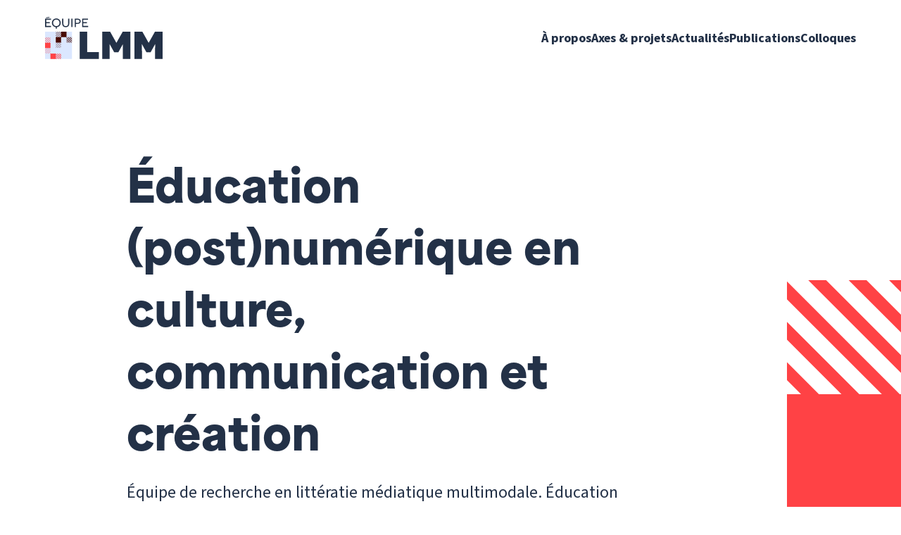

--- FILE ---
content_type: text/html; charset=utf-8
request_url: https://equipelmm.com/
body_size: 5898
content:
<!DOCTYPE html><html lang="fr"><head><meta charSet="utf-8"/><meta name="viewport" content="width=device-width, initial-scale=1"/><link rel="stylesheet" href="/_next/static/css/d082ba5177ebc1d5.css" data-precedence="next"/><link rel="preload" as="script" fetchPriority="low" href="/_next/static/chunks/webpack-797f3379eb193a77.js"/><script src="/_next/static/chunks/4bd1b696-8b146a1855cb38e7.js" async=""></script><script src="/_next/static/chunks/517-c55bdb6bca705010.js" async=""></script><script src="/_next/static/chunks/main-app-a7031ed1fe6ebaad.js" async=""></script><script src="/_next/static/chunks/74-7397f49e4f917ab1.js" async=""></script><script src="/_next/static/chunks/981-1bc9bf7edd051a60.js" async=""></script><script src="/_next/static/chunks/app/layout-ef856c726dfc56b4.js" async=""></script><script src="/_next/static/chunks/app/page-7865e83e3c01c9d0.js" async=""></script><link rel="preload" href="https://www.googletagmanager.com/gtag/js?id=G-1R6N60KXDD" as="script"/><title>Équipe LMM</title><meta name="description" content="L’équipe de recherche en littératie médiatique multimodale s’intéresse à l’éducation (post)numérique en culture, communication et création."/><link rel="icon" href="/favicon.ico" type="image/x-icon" sizes="32x32"/><script src="/_next/static/chunks/polyfills-42372ed130431b0a.js" noModule=""></script></head><body class="break-words font-source-sans-pro"><div class="flex min-h-screen flex-col justify-between text-marine-100"><div><div class="absolute z-10 flex w-full items-center justify-between px-8 pb-4 pt-8 xl:px-[64px] xl:pt-[24px]"><a class="shrink-0" href="/"><img alt="Équipe LMM" loading="lazy" width="167" height="60" decoding="async" data-nimg="1" class="w-[111px] xl:w-[167px]" style="color:transparent" src="/_next/static/media/llm-logo-color.16420166.svg"/></a><div class="hidden gap-x-[80px] text-[18px] font-black xl:flex xl:items-center"><a class="" href="/a-propos">À propos</a><a class="" href="/axes-projets">Axes &amp; projets</a><a class="" href="/actualites">Actualités</a><a class="" href="/publications">Publications</a><a class="" href="/colloques">Colloques</a></div><div class="block xl:hidden"><div><button class="relative z-50 focus-visible:outline-none" type="button" aria-haspopup="dialog" aria-expanded="false" aria-controls="radix-:Rdbb:" data-state="closed"><img alt="Open menu" loading="lazy" width="24" height="24" decoding="async" data-nimg="1" style="color:transparent" src="/_next/static/media/menu.a1af06b4.svg"/></button></div></div></div><div class="z-20"><div class="flex flex-col pt-[155.5px] xl:relative xl:block xl:pt-[228px]"><div class="mx-8 max-w-[722px] xl:ml-[180px]"><h1 class="font-area-normal text-[36px] font-black leading-[41.4px] xl:text-[64px] xl:leading-[88px]">Éducation (post)numérique en culture, communication et création</h1><div class="mt-4 pb-[103.5px]"><div class="text-[18px] leading-[24px] xl:text-[24px] xl:leading-[32px]">Équipe de recherche en littératie médiatique multimodale. Éducation aux compétences (post)numériques en culture, communication et création. Milieux scolaires, culturels et communautaires.</div></div></div><img alt="Motif" loading="lazy" width="324" height="324" decoding="async" data-nimg="1" class="bottom-0 right-0 ml-auto w-[162px] xl:absolute xl:ml-0 xl:w-[324px]" style="color:transparent" src="/_next/static/media/red-motif-1.6f3c3065.svg"/></div><div class="px-4 pb-[83px] pt-[32px] xl:px-[64px] xl:pb-[144px] xl:pt-[103px]"><div class="mb-[32px] flex items-center justify-between xl:mb-[64px]"><h2 class="font-area-normal text-[26px] font-black xl:text-[42px]">Actualités</h2><a class="border-b border-marine-100 font-area-normal text-[15px] font-extrabold" href="/actualites">Tout voir</a></div><div class="flex flex-col gap-y-4 xl:flex-row xl:gap-x-[32px]"><div class="xl:w-1/3"><div class="flex flex-col justify-between p-[24px] xl:p-[32px] bg-ciel-60"><div class="min-h-[239px] xl:h-[298px]"><div class="w-fit rounded-full border border-marine-100 px-[12px] pb-[2px] pt-[4px] font-area-normal text-[12px] font-extrabold">Nouvelle</div><div class="my-4 text-[14px] font-bold">20<!-- --> <!-- -->octobre<!-- --> <!-- -->2023</div><div class="mb-4 text-[21px] font-black leading-[24px] xl:line-clamp-6">Appel à contributions du volume 19. Soutenir le développement et les apprentissages de l’enfant d’âge préscolaire par les mots, les images, les sons, le corps et les mouvements</div><div class="text-[14px] xl:line-clamp-3">Appel à texte pour le volume 19 de Multimodalité(s), revue de recherches en littératie médiatique multimodale | 12 juin 2023</div></div><div class="mt-[24px]"><a href="/actualites/appel-a-contributions-du-volume-19-soutenir-le-developpement-et-les-apprentissages-de-lenfant-dage-prescolaire-par-les-mots-les-images-les-sons-le-corps-et-les-mouvements"><button class="hover:bg-marine-80 flex items-center gap-x-[4px] bg-marine-100 pb-[6px] pl-[12px] pr-[8px] pt-[8px] font-area-normal text-[12px] font-extrabold text-blanc-100"><span class="mt-[2px]">Consulter</span><img alt="Consulter" loading="lazy" width="20" height="20" decoding="async" data-nimg="1" class="w-4 xl:w-[20px]" style="color:transparent" src="/_next/static/media/white-right-arrow.9182b748.svg"/></button></a></div></div></div><div class="xl:w-1/3"><div class="flex flex-col justify-between p-[24px] xl:p-[32px] bg-ciel-60"><div class="min-h-[239px] xl:h-[298px]"><div class="w-fit rounded-full border border-marine-100 px-[12px] pb-[2px] pt-[4px] font-area-normal text-[12px] font-extrabold">Nouvelle</div><div class="my-4 text-[14px] font-bold">20<!-- --> <!-- -->octobre<!-- --> <!-- -->2023</div><div class="mb-4 text-[21px] font-black leading-[24px] xl:line-clamp-6">Projets AmalGAME : créer des liens</div><div class="text-[14px] xl:line-clamp-3">21e séminaire en Littératie médiatique multimodale |13 juin 2023</div></div><div class="mt-[24px]"><a href="/actualites/projets-amalgame-creer-des-liens"><button class="hover:bg-marine-80 flex items-center gap-x-[4px] bg-marine-100 pb-[6px] pl-[12px] pr-[8px] pt-[8px] font-area-normal text-[12px] font-extrabold text-blanc-100"><span class="mt-[2px]">Consulter</span><img alt="Consulter" loading="lazy" width="20" height="20" decoding="async" data-nimg="1" class="w-4 xl:w-[20px]" style="color:transparent" src="/_next/static/media/white-right-arrow.9182b748.svg"/></button></a></div></div></div><div class="xl:w-1/3"><div class="flex flex-col justify-between p-[24px] xl:p-[32px] bg-ciel-60"><div class="min-h-[239px] xl:h-[298px]"><div class="w-fit rounded-full border border-marine-100 px-[12px] pb-[2px] pt-[4px] font-area-normal text-[12px] font-extrabold">Nouvelle</div><div class="my-4 text-[14px] font-bold">20<!-- --> <!-- -->octobre<!-- --> <!-- -->2023</div><div class="mb-4 text-[21px] font-black leading-[24px] xl:line-clamp-6">Appel à contributions du volume 18 de la R2LMM : Éclatement des formes, des théories et des pratiques didactiques de la littérature sous l’impact du numérique</div><div class="text-[14px] xl:line-clamp-3">Appel à texte pour le volume 18 de la Revue de recherches en littératie médiatique multimodale | 16 février 2023</div></div><div class="mt-[24px]"><a href="/actualites/appel-a-contributions-du-volume18"><button class="hover:bg-marine-80 flex items-center gap-x-[4px] bg-marine-100 pb-[6px] pl-[12px] pr-[8px] pt-[8px] font-area-normal text-[12px] font-extrabold text-blanc-100"><span class="mt-[2px]">Consulter</span><img alt="Consulter" loading="lazy" width="20" height="20" decoding="async" data-nimg="1" class="w-4 xl:w-[20px]" style="color:transparent" src="/_next/static/media/white-right-arrow.9182b748.svg"/></button></a></div></div></div></div></div><div class="relative items-center overflow-hidden bg-bourgogne-100 px-4 pb-[32.16px] pt-[200px] xl:flex xl:justify-end xl:py-[106px] xl:pr-[154px]"><img alt="motif" loading="lazy" width="465" height="376" decoding="async" data-nimg="1" class="absolute left-0 top-0 w-full object-cover xl:hidden" style="color:transparent" src="/_next/static/media/stripes-motif-2.e470e9c8.svg"/><img alt="motif" loading="lazy" width="985" height="985" decoding="async" data-nimg="1" class="absolute left-0 top-0 hidden w-4/6 object-cover xl:block" style="color:transparent" src="/_next/static/media/stripes-motif.2b7a5d9c.svg"/><div class="relative z-10 bg-blanc-100 p-[40px] xl:max-w-[736px] xl:p-[96px]"><h2 class="font-area-normal text-[32px] font-black leading-[36.8px] xl:text-[48px] xl:leading-[62px]">Éducation (post)numérique en culture, communication et création</h2><div class="py-4 text-[18px] leading-[24px] xl:py-[32px] xl:text-[24px] xl:leading-[32px]">Le groupe de recherche en Littératie Médiatique Multimodale a été fondé en 2009 par trois professeurs du réseau des Universités du Québec, soit Monique Lebrun (UQAM), Nathalie Lacelle (UQAM) et Jean-François Boutin (UQAR) auxquels se sont joints depuis 2012 des professeurs et des étudiants de plusieurs universités.</div><a href="/a-propos"><button class="block border-[2px] border-lilas-100 px-4 pb-[6px] pt-[9px] font-area-normal text-[15px] font-extrabold hover:bg-ciel-60">À propos</button></a></div></div><div class="flex flex-col bg-lilas-20 px-[32px] pb-[32px] pt-[56px] xl:flex-row xl:gap-x-[32px] xl:px-[64px] xl:py-[112px]"><div class="mb-[40px] xl:w-1/4 xl:px-[24px]"><h2 class="font-area-normal text-[26px] font-black leading-[29.9px] xl:text-[42px]">Projets en cours</h2><div class="py-4 text-[14px] leading-[16px] xl:py-[24px] xl:text-[18px] xl:leading-[24px]">L’exploration récente des formes de littératie numérique en culture, en communication et en création a fort bien mis en relief la nécessité d’aller plus en profondeur dans l’analyse des manifestations des compétences (post)numériques liées aux dispositifs et médias multimodaux actuellement en émergence.</div><a href="/axes-projets"><button class="border-[2px] border-lilas-100 px-4 pb-[6px] pt-[9px] font-area-normal text-[15px] font-extrabold hover:bg-ciel-60">Tout voir</button></a></div><div class="flex flex-col gap-y-4 xl:w-3/4 xl:flex-row xl:gap-x-[32px]"><div class="flex flex-col justify-between p-[32px] xl:w-1/3" style="background-color:#480B03"><div class="pb-[32px]"><div class="mb-4 font-area-normal text-[24px] font-black leading-[32px] text-blanc-100">Lab-yrinthe</div><div class="text-[14px] leading-4 text-blanc-100">Répertoire d&#x27;œuvres littéraires et documentaires numériques jeunesse</div></div><a href="axes-projets/lab-yrinthe"><button class="text-black hover:bg-marine-20 flex w-fit items-center gap-x-[4px] bg-blanc-100 pb-[6px] pl-[12px] pr-[8px] pt-[8px] font-area-normal text-[12px] font-extrabold xl:pl-4 xl:pr-[12px] xl:text-[15px]"><span class="mt-[2px]">Consulter</span><img alt="Consulter" loading="lazy" width="20" height="20" decoding="async" data-nimg="1" class="h-auto w-4 xl:w-[20px]" style="color:transparent" src="/_next/static/media/black-right-arrow.b87eadd5.svg"/></button></a></div><div class="flex flex-col justify-between p-[32px] xl:w-1/3" style="background-color:#233147"><div class="pb-[32px]"><div class="mb-4 font-area-normal text-[24px] font-black leading-[32px] text-blanc-100">Enquête internationale LM-ados</div><div class="text-[14px] leading-4 text-blanc-100">vers un modèle de compétences en littératie médiatique</div></div><a href="axes-projets/enquete-internationale-lm-ados"><button class="text-black hover:bg-marine-20 flex w-fit items-center gap-x-[4px] bg-blanc-100 pb-[6px] pl-[12px] pr-[8px] pt-[8px] font-area-normal text-[12px] font-extrabold xl:pl-4 xl:pr-[12px] xl:text-[15px]"><span class="mt-[2px]">Consulter</span><img alt="Consulter" loading="lazy" width="20" height="20" decoding="async" data-nimg="1" class="h-auto w-4 xl:w-[20px]" style="color:transparent" src="/_next/static/media/black-right-arrow.b87eadd5.svg"/></button></a></div><div class="flex flex-col justify-between p-[32px] xl:w-1/3" style="background-color:#244224"><div class="pb-[32px]"><div class="mb-4 font-area-normal text-[24px] font-black leading-[32px] text-blanc-100">AmalGAME</div><div class="text-[14px] leading-4 text-blanc-100">Genres artistiques et médiatiques en enseignement</div></div><a href="axes-projets/amalgame"><button class="text-black hover:bg-marine-20 flex w-fit items-center gap-x-[4px] bg-blanc-100 pb-[6px] pl-[12px] pr-[8px] pt-[8px] font-area-normal text-[12px] font-extrabold xl:pl-4 xl:pr-[12px] xl:text-[15px]"><span class="mt-[2px]">Consulter</span><img alt="Consulter" loading="lazy" width="20" height="20" decoding="async" data-nimg="1" class="h-auto w-4 xl:w-[20px]" style="color:transparent" src="/_next/static/media/black-right-arrow.b87eadd5.svg"/></button></a></div></div></div></div></div><div class="flex flex-col bg-bourgogne-100 p-8 text-[14px] text-blanc-100 xl:flex-row xl:items-end xl:justify-between xl:py-[50px]"><div class="flex flex-col xl:gap-y-12"><div class="mb-[24px] max-w-[300px]">Équipe de recherche en littératie médiatique multimodale. Éducation aux compétences (post)numériques en culture, communication et création. Milieux scolaires, culturels et communautaires.</div><img alt="Équipe LLM" loading="lazy" width="400" height="181" decoding="async" data-nimg="1" class="mb-[70px] w-[236px] xl:mb-0 xl:w-[400px]" style="color:transparent" src="/_next/static/media/llm-logo-white.fafc33a2.svg"/></div><div><div class="flex items-end gap-x-[50px] xl:mb-[45px]"><div class="mb-6 flex flex-col gap-y-4 font-black xl:mb-0 xl:gap-y-[24px]"><a href="/a-propos">À propos</a><a href="/axes-projets">Axes &amp; Projets</a><a href="/actualites">Actualités</a><a href="/publications">Publications</a><a href="/colloques">Colloques</a></div><div class="mb-6 flex flex-col gap-y-4 font-black xl:mb-0 xl:gap-y-[24px]"><a href="mailto:groupelmm@uqam.ca" target="_blank"><div class="flex items-center gap-x-[4px]"><span>Contact</span><img alt="Lien externe" loading="lazy" width="16" height="16" decoding="async" data-nimg="1" style="color:transparent" src="/_next/static/media/external-link.1fe29d52.svg"/></div></a><a href="https://revuemultimodalites.com/" target="_blank"><div class="flex items-center gap-x-[4px]"><span>Revue</span><img alt="Lien externe" loading="lazy" width="16" height="16" decoding="async" data-nimg="1" style="color:transparent" src="/_next/static/media/external-link.1fe29d52.svg"/></div></a><a href="https://bibliographies.uqam.ca/lmm/" target="_blank"><div class="flex items-center gap-x-[4px]"><span>Zotero</span><img alt="Lien externe" loading="lazy" width="16" height="16" decoding="async" data-nimg="1" style="color:transparent" src="/_next/static/media/external-link.1fe29d52.svg"/></div></a><a href="https://www.instagram.com/lmmequipe/" target="_blank"><div class="flex items-center gap-x-[4px]"><span>Instagram</span><img alt="Lien externe" loading="lazy" width="16" height="16" decoding="async" data-nimg="1" style="color:transparent" src="/_next/static/media/external-link.1fe29d52.svg"/></div></a><a href="https://www.facebook.com/litmedmod" target="_blank"><div class="flex items-center gap-x-[4px]"><span>Facebook</span><img alt="Lien externe" loading="lazy" width="16" height="16" decoding="async" data-nimg="1" style="color:transparent" src="/_next/static/media/external-link.1fe29d52.svg"/></div></a></div></div><div>(c) <!-- -->2026<!-- --> - Équipe LMM / Site web:<!-- --> <a href="https://www.sgiroux.net/" target="_blank">Sgiroux.net</a></div></div></div></div><script src="/_next/static/chunks/webpack-797f3379eb193a77.js" async=""></script><script>(self.__next_f=self.__next_f||[]).push([0])</script><script>self.__next_f.push([1,"2:\"$Sreact.fragment\"\n3:I[7609,[\"74\",\"static/chunks/74-7397f49e4f917ab1.js\",\"981\",\"static/chunks/981-1bc9bf7edd051a60.js\",\"177\",\"static/chunks/app/layout-ef856c726dfc56b4.js\"],\"default\"]\n4:I[5244,[],\"\"]\n5:I[3866,[],\"\"]\n6:I[7970,[\"74\",\"static/chunks/74-7397f49e4f917ab1.js\",\"974\",\"static/chunks/app/page-7865e83e3c01c9d0.js\"],\"Image\"]\n7:I[4839,[\"74\",\"static/chunks/74-7397f49e4f917ab1.js\",\"974\",\"static/chunks/app/page-7865e83e3c01c9d0.js\"],\"\"]\n8:I[766,[\"74\",\"static/chunks/74-7397f49e4f917ab1.js\",\"981\",\"static/chunks/981-1bc9bf7edd051a60.js\",\"177\",\"static/chunks/app/layout-ef856c726dfc56b4.js\"],\"GoogleAnalytics\"]\na:I[6213,[],\"OutletBoundary\"]\nc:I[6213,[],\"MetadataBoundary\"]\ne:I[6213,[],\"ViewportBoundary\"]\n10:I[4835,[],\"\"]\n1:HL[\"/_next/static/css/d082ba5177ebc1d5.css\",\"style\"]\n"])</script><script>self.__next_f.push([1,"0:{\"P\":null,\"b\":\"-zNBsm-cNwLo0F_DHG2hb\",\"p\":\"\",\"c\":[\"\",\"\"],\"i\":false,\"f\":[[[\"\",{\"children\":[\"__PAGE__\",{}]},\"$undefined\",\"$undefined\",true],[\"\",[\"$\",\"$2\",\"c\",{\"children\":[[[\"$\",\"link\",\"0\",{\"rel\":\"stylesheet\",\"href\":\"/_next/static/css/d082ba5177ebc1d5.css\",\"precedence\":\"next\",\"crossOrigin\":\"$undefined\",\"nonce\":\"$undefined\"}]],[\"$\",\"html\",null,{\"lang\":\"fr\",\"children\":[[\"$\",\"body\",null,{\"className\":\"break-words font-source-sans-pro\",\"children\":[\"$\",\"div\",null,{\"className\":\"flex min-h-screen flex-col justify-between text-marine-100\",\"children\":[[\"$\",\"div\",null,{\"children\":[[\"$\",\"$L3\",null,{}],[\"$\",\"$L4\",null,{\"parallelRouterKey\":\"children\",\"segmentPath\":[\"children\"],\"error\":\"$undefined\",\"errorStyles\":\"$undefined\",\"errorScripts\":\"$undefined\",\"template\":[\"$\",\"$L5\",null,{}],\"templateStyles\":\"$undefined\",\"templateScripts\":\"$undefined\",\"notFound\":[[\"$\",\"title\",null,{\"children\":\"404: This page could not be found.\"}],[\"$\",\"div\",null,{\"style\":{\"fontFamily\":\"system-ui,\\\"Segoe UI\\\",Roboto,Helvetica,Arial,sans-serif,\\\"Apple Color Emoji\\\",\\\"Segoe UI Emoji\\\"\",\"height\":\"100vh\",\"textAlign\":\"center\",\"display\":\"flex\",\"flexDirection\":\"column\",\"alignItems\":\"center\",\"justifyContent\":\"center\"},\"children\":[\"$\",\"div\",null,{\"children\":[[\"$\",\"style\",null,{\"dangerouslySetInnerHTML\":{\"__html\":\"body{color:#000;background:#fff;margin:0}.next-error-h1{border-right:1px solid rgba(0,0,0,.3)}@media (prefers-color-scheme:dark){body{color:#fff;background:#000}.next-error-h1{border-right:1px solid rgba(255,255,255,.3)}}\"}}],[\"$\",\"h1\",null,{\"className\":\"next-error-h1\",\"style\":{\"display\":\"inline-block\",\"margin\":\"0 20px 0 0\",\"padding\":\"0 23px 0 0\",\"fontSize\":24,\"fontWeight\":500,\"verticalAlign\":\"top\",\"lineHeight\":\"49px\"},\"children\":\"404\"}],[\"$\",\"div\",null,{\"style\":{\"display\":\"inline-block\"},\"children\":[\"$\",\"h2\",null,{\"style\":{\"fontSize\":14,\"fontWeight\":400,\"lineHeight\":\"49px\",\"margin\":0},\"children\":\"This page could not be found.\"}]}]]}]}]],\"notFoundStyles\":[]}]]}],[\"$\",\"div\",null,{\"className\":\"flex flex-col bg-bourgogne-100 p-8 text-[14px] text-blanc-100 xl:flex-row xl:items-end xl:justify-between xl:py-[50px]\",\"children\":[[\"$\",\"div\",null,{\"className\":\"flex flex-col xl:gap-y-12\",\"children\":[[\"$\",\"div\",null,{\"className\":\"mb-[24px] max-w-[300px]\",\"children\":\"Équipe de recherche en littératie médiatique multimodale. Éducation aux compétences (post)numériques en culture, communication et création. Milieux scolaires, culturels et communautaires.\"}],[\"$\",\"$L6\",null,{\"className\":\"mb-[70px] w-[236px] xl:mb-0 xl:w-[400px]\",\"src\":{\"src\":\"/_next/static/media/llm-logo-white.fafc33a2.svg\",\"height\":64,\"width\":180,\"blurWidth\":0,\"blurHeight\":0},\"alt\":\"Équipe LLM\",\"width\":400,\"height\":181}]]}],[\"$\",\"div\",null,{\"children\":[[\"$\",\"div\",null,{\"className\":\"flex items-end gap-x-[50px] xl:mb-[45px]\",\"children\":[[\"$\",\"div\",null,{\"className\":\"mb-6 flex flex-col gap-y-4 font-black xl:mb-0 xl:gap-y-[24px]\",\"children\":[[\"$\",\"$L7\",null,{\"href\":\"/a-propos\",\"children\":\"À propos\"}],[\"$\",\"$L7\",null,{\"href\":\"/axes-projets\",\"children\":\"Axes \u0026 Projets\"}],[\"$\",\"$L7\",null,{\"href\":\"/actualites\",\"children\":\"Actualités\"}],[\"$\",\"$L7\",null,{\"href\":\"/publications\",\"children\":\"Publications\"}],[\"$\",\"$L7\",null,{\"href\":\"/colloques\",\"children\":\"Colloques\"}]]}],[\"$\",\"div\",null,{\"className\":\"mb-6 flex flex-col gap-y-4 font-black xl:mb-0 xl:gap-y-[24px]\",\"children\":[[\"$\",\"a\",null,{\"href\":\"mailto:groupelmm@uqam.ca\",\"target\":\"_blank\",\"children\":[\"$\",\"div\",null,{\"className\":\"flex items-center gap-x-[4px]\",\"children\":[[\"$\",\"span\",null,{\"children\":\"Contact\"}],[\"$\",\"$L6\",null,{\"src\":{\"src\":\"/_next/static/media/external-link.1fe29d52.svg\",\"height\":17,\"width\":17,\"blurWidth\":0,\"blurHeight\":0},\"alt\":\"Lien externe\",\"width\":16,\"height\":16}]]}]}],[\"$\",\"a\",null,{\"href\":\"https://revuemultimodalites.com/\",\"target\":\"_blank\",\"children\":[\"$\",\"div\",null,{\"className\":\"flex items-center gap-x-[4px]\",\"children\":[[\"$\",\"span\",null,{\"children\":\"Revue\"}],[\"$\",\"$L6\",null,{\"src\":\"$0:f:0:1:1:props:children:1:props:children:0:props:children:props:children:1:props:children:1:props:children:0:props:children:1:props:children:0:props:children:props:children:1:props:src\",\"alt\":\"Lien externe\",\"width\":16,\"height\":16}]]}]}],[\"$\",\"a\",null,{\"href\":\"https://bibliographies.uqam.ca/lmm/\",\"target\":\"_blank\",\"children\":[\"$\",\"div\",null,{\"className\":\"flex items-center gap-x-[4px]\",\"children\":[[\"$\",\"span\",null,{\"children\":\"Zotero\"}],[\"$\",\"$L6\",null,{\"src\":\"$0:f:0:1:1:props:children:1:props:children:0:props:children:props:children:1:props:children:1:props:children:0:props:children:1:props:children:0:props:children:props:children:1:props:src\",\"alt\":\"Lien externe\",\"width\":16,\"height\":16}]]}]}],[\"$\",\"a\",null,{\"href\":\"https://www.instagram.com/lmmequipe/\",\"target\":\"_blank\",\"children\":[\"$\",\"div\",null,{\"className\":\"flex items-center gap-x-[4px]\",\"children\":[[\"$\",\"span\",null,{\"children\":\"Instagram\"}],[\"$\",\"$L6\",null,{\"src\":\"$0:f:0:1:1:props:children:1:props:children:0:props:children:props:children:1:props:children:1:props:children:0:props:children:1:props:children:0:props:children:props:children:1:props:src\",\"alt\":\"Lien externe\",\"width\":16,\"height\":16}]]}]}],[\"$\",\"a\",null,{\"href\":\"https://www.facebook.com/litmedmod\",\"target\":\"_blank\",\"children\":[\"$\",\"div\",null,{\"className\":\"flex items-center gap-x-[4px]\",\"children\":[[\"$\",\"span\",null,{\"children\":\"Facebook\"}],[\"$\",\"$L6\",null,{\"src\":\"$0:f:0:1:1:props:children:1:props:children:0:props:children:props:children:1:props:children:1:props:children:0:props:children:1:props:children:0:props:children:props:children:1:props:src\",\"alt\":\"Lien externe\",\"width\":16,\"height\":16}]]}]}]]}]]}],[\"$\",\"div\",null,{\"children\":[\"(c) \",2026,\" - Équipe LMM / Site web:\",\" \",[\"$\",\"a\",null,{\"href\":\"https://www.sgiroux.net/\",\"target\":\"_blank\",\"children\":\"Sgiroux.net\"}]]}]]}]]}]]}]}],[\"$\",\"$L8\",null,{\"gaId\":\"G-1R6N60KXDD\"}]]}]]}],{\"children\":[\"__PAGE__\",[\"$\",\"$2\",\"c\",{\"children\":[\"$L9\",null,[\"$\",\"$La\",null,{\"children\":\"$Lb\"}]]}],{},null]},null],[\"$\",\"$2\",\"h\",{\"children\":[null,[\"$\",\"$2\",\"jTXGoPE8BawkVsduomidT\",{\"children\":[[\"$\",\"$Lc\",null,{\"children\":\"$Ld\"}],[\"$\",\"$Le\",null,{\"children\":\"$Lf\"}],null]}]]}]]],\"m\":\"$undefined\",\"G\":[\"$10\",\"$undefined\"],\"s\":false,\"S\":true}\n"])</script><script>self.__next_f.push([1,"f:[[\"$\",\"meta\",\"0\",{\"name\":\"viewport\",\"content\":\"width=device-width, initial-scale=1\"}]]\nd:[[\"$\",\"meta\",\"0\",{\"charSet\":\"utf-8\"}],[\"$\",\"title\",\"1\",{\"children\":\"Équipe LMM\"}],[\"$\",\"meta\",\"2\",{\"name\":\"description\",\"content\":\"L’équipe de recherche en littératie médiatique multimodale s’intéresse à l’éducation (post)numérique en culture, communication et création.\"}],[\"$\",\"link\",\"3\",{\"rel\":\"icon\",\"href\":\"/favicon.ico\",\"type\":\"image/x-icon\",\"sizes\":\"32x32\"}]]\n"])</script><script>self.__next_f.push([1,"b:null\n"])</script><script>self.__next_f.push([1,"9:[\"$\",\"div\",null,{\"className\":\"z-20\",\"children\":[[\"$\",\"div\",null,{\"className\":\"flex flex-col pt-[155.5px] xl:relative xl:block xl:pt-[228px]\",\"children\":[[\"$\",\"div\",null,{\"className\":\"mx-8 max-w-[722px] xl:ml-[180px]\",\"children\":[[\"$\",\"h1\",null,{\"className\":\"font-area-normal text-[36px] font-black leading-[41.4px] xl:text-[64px] xl:leading-[88px]\",\"children\":\"Éducation (post)numérique en culture, communication et création\"}],[\"$\",\"div\",null,{\"className\":\"mt-4 pb-[103.5px]\",\"children\":[\"$\",\"div\",null,{\"className\":\"text-[18px] leading-[24px] xl:text-[24px] xl:leading-[32px]\",\"children\":\"Équipe de recherche en littératie médiatique multimodale. Éducation aux compétences (post)numériques en culture, communication et création. Milieux scolaires, culturels et communautaires.\"}]}]]}],[\"$\",\"$L6\",null,{\"className\":\"bottom-0 right-0 ml-auto w-[162px] xl:absolute xl:ml-0 xl:w-[324px]\",\"src\":{\"src\":\"/_next/static/media/red-motif-1.6f3c3065.svg\",\"height\":162,\"width\":108,\"blurWidth\":0,\"blurHeight\":0},\"alt\":\"Motif\",\"width\":324,\"height\":324}]]}],[\"$\",\"div\",null,{\"className\":\"px-4 pb-[83px] pt-[32px] xl:px-[64px] xl:pb-[144px] xl:pt-[103px]\",\"children\":[[\"$\",\"div\",null,{\"className\":\"mb-[32px] flex items-center justify-between xl:mb-[64px]\",\"children\":[[\"$\",\"h2\",null,{\"className\":\"font-area-normal text-[26px] font-black xl:text-[42px]\",\"children\":\"Actualités\"}],[\"$\",\"$L7\",null,{\"className\":\"border-b border-marine-100 font-area-normal text-[15px] font-extrabold\",\"href\":\"/actualites\",\"children\":\"Tout voir\"}]]}],[\"$\",\"div\",null,{\"className\":\"flex flex-col gap-y-4 xl:flex-row xl:gap-x-[32px]\",\"children\":[[\"$\",\"div\",\"0\",{\"className\":\"xl:w-1/3\",\"children\":[\"$\",\"div\",null,{\"className\":\"flex flex-col justify-between p-[24px] xl:p-[32px] bg-ciel-60\",\"children\":[[\"$\",\"div\",null,{\"className\":\"min-h-[239px] xl:h-[298px]\",\"children\":[[\"$\",\"div\",null,{\"className\":\"w-fit rounded-full border border-marine-100 px-[12px] pb-[2px] pt-[4px] font-area-normal text-[12px] font-extrabold\",\"children\":\"Nouvelle\"}],[\"$\",\"div\",null,{\"className\":\"my-4 text-[14px] font-bold\",\"children\":[20,\" \",\"octobre\",\" \",2023]}],[\"$\",\"div\",null,{\"className\":\"mb-4 text-[21px] font-black leading-[24px] xl:line-clamp-6\",\"children\":\"Appel à contributions du volume 19. Soutenir le développement et les apprentissages de l’enfant d’âge préscolaire par les mots, les images, les sons, le corps et les mouvements\"}],[\"$\",\"div\",null,{\"className\":\"text-[14px] xl:line-clamp-3\",\"children\":\"Appel à texte pour le volume 19 de Multimodalité(s), revue de recherches en littératie médiatique multimodale | 12 juin 2023\"}]]}],[\"$\",\"div\",null,{\"className\":\"mt-[24px]\",\"children\":[\"$\",\"$L7\",null,{\"href\":\"/actualites/appel-a-contributions-du-volume-19-soutenir-le-developpement-et-les-apprentissages-de-lenfant-dage-prescolaire-par-les-mots-les-images-les-sons-le-corps-et-les-mouvements\",\"children\":[\"$\",\"button\",null,{\"className\":\"hover:bg-marine-80 flex items-center gap-x-[4px] bg-marine-100 pb-[6px] pl-[12px] pr-[8px] pt-[8px] font-area-normal text-[12px] font-extrabold text-blanc-100\",\"children\":[[\"$\",\"span\",null,{\"className\":\"mt-[2px]\",\"children\":\"Consulter\"}],[\"$\",\"$L6\",null,{\"className\":\"w-4 xl:w-[20px]\",\"src\":{\"src\":\"/_next/static/media/white-right-arrow.9182b748.svg\",\"height\":17,\"width\":16,\"blurWidth\":0,\"blurHeight\":0},\"alt\":\"Consulter\",\"width\":20,\"height\":20}]]}]}]}]]}]}],[\"$\",\"div\",\"1\",{\"className\":\"xl:w-1/3\",\"children\":[\"$\",\"div\",null,{\"className\":\"flex flex-col justify-between p-[24px] xl:p-[32px] bg-ciel-60\",\"children\":[[\"$\",\"div\",null,{\"className\":\"min-h-[239px] xl:h-[298px]\",\"children\":[[\"$\",\"div\",null,{\"className\":\"w-fit rounded-full border border-marine-100 px-[12px] pb-[2px] pt-[4px] font-area-normal text-[12px] font-extrabold\",\"children\":\"Nouvelle\"}],[\"$\",\"div\",null,{\"className\":\"my-4 text-[14px] font-bold\",\"children\":[20,\" \",\"octobre\",\" \",2023]}],[\"$\",\"div\",null,{\"className\":\"mb-4 text-[21px] font-black leading-[24px] xl:line-clamp-6\",\"children\":\"Projets AmalGAME : créer des liens\"}],[\"$\",\"div\",null,{\"className\":\"text-[14px] xl:line-clamp-3\",\"children\":\"21e séminaire en Littératie médiatique multimodale |13 juin 2023\"}]]}],[\"$\",\"div\",null,{\"className\":\"mt-[24px]\",\"children\":[\"$\",\"$L7\",null,{\"href\":\"/actualites/projets-amalgame-creer-des-liens\",\"children\":[\"$\",\"button\",null,{\"className\":\"hover:bg-marine-80 flex items-center gap-x-[4px] bg-marine-100 pb-[6px] pl-[12px] pr-[8px] pt-[8px] font-area-normal text-[12px] font-extrabold text-blanc-100\",\"children\":[[\"$\",\"span\",null,{\"className\":\"mt-[2px]\",\"children\":\"Consulter\"}],[\"$\",\"$L6\",null,{\"className\":\"w-4 xl:w-[20px]\",\"src\":\"$9:props:children:1:props:children:1:props:children:0:props:children:props:children:1:props:children:props:children:props:children:1:props:src\",\"alt\":\"Consulter\",\"width\":20,\"height\":20}]]}]}]}]]}]}],[\"$\",\"div\",\"2\",{\"className\":\"xl:w-1/3\",\"children\":[\"$\",\"div\",null,{\"className\":\"flex flex-col justify-between p-[24px] xl:p-[32px] bg-ciel-60\",\"children\":[[\"$\",\"div\",null,{\"className\":\"min-h-[239px] xl:h-[298px]\",\"children\":[[\"$\",\"div\",null,{\"className\":\"w-fit rounded-full border border-marine-100 px-[12px] pb-[2px] pt-[4px] font-area-normal text-[12px] font-extrabold\",\"children\":\"Nouvelle\"}],[\"$\",\"div\",null,{\"className\":\"my-4 text-[14px] font-bold\",\"children\":[20,\" \",\"octobre\",\" \",2023]}],[\"$\",\"div\",null,{\"className\":\"mb-4 text-[21px] font-black leading-[24px] xl:line-clamp-6\",\"children\":\"Appel à contributions du volume 18 de la R2LMM : Éclatement des formes, des théories et des pratiques didactiques de la littérature sous l’impact du numérique\"}],[\"$\",\"div\",null,{\"className\":\"text-[14px] xl:line-clamp-3\",\"children\":\"Appel à texte pour le volume 18 de la Revue de recherches en littératie médiatique multimodale | 16 février 2023\"}]]}],[\"$\",\"div\",null,{\"className\":\"mt-[24px]\",\"children\":[\"$\",\"$L7\",null,{\"href\":\"/actualites/appel-a-contributions-du-volume18\",\"children\":[\"$\",\"button\",null,{\"className\":\"hover:bg-marine-80 flex items-center gap-x-[4px] bg-marine-100 pb-[6px] pl-[12px] pr-[8px] pt-[8px] font-area-normal text-[12px] font-extrabold text-blanc-100\",\"children\":[[\"$\",\"span\",null,{\"className\":\"mt-[2px]\",\"children\":\"Consulter\"}],[\"$\",\"$L6\",null,{\"className\":\"w-4 xl:w-[20px]\",\"src\":\"$9:props:children:1:props:children:1:props:children:0:props:children:props:children:1:props:children:props:children:props:children:1:props:src\",\"alt\":\"Consulter\",\"width\":20,\"height\":20}]]}]}]}]]}]}]]}]]}],[\"$\",\"div\",null,{\"className\":\"relative items-center overflow-hidden bg-bourgogne-100 px-4 pb-[32.16px] pt-[200px] xl:flex xl:justify-end xl:py-[106px] xl:pr-[154px]\",\"children\":[[\"$\",\"$L6\",null,{\"className\":\"absolute left-0 top-0 w-full object-cover xl:hidden\",\"src\":{\"src\":\"/_next/static/media/stripes-motif-2.e470e9c8.svg\",\"height\":376,\"width\":465,\"blurWidth\":0,\"blurHeight\":0},\"alt\":\"motif\"}],[\"$\",\"$L6\",null,{\"className\":\"absolute left-0 top-0 hidden w-4/6 object-cover xl:block\",\"src\":{\"src\":\"/_next/static/media/stripes-motif.2b7a5d9c.svg\",\"height\":985,\"width\":985,\"blurWidth\":0,\"blurHeight\":0},\"alt\":\"motif\"}],[\"$\",\"div\",null,{\"className\":\"relative z-10 bg-blanc-100 p-[40px] xl:max-w-[736px] xl:p-[96px]\",\"children\":[[\"$\",\"h2\",null,{\"className\":\"font-area-normal text-[32px] font-black leading-[36.8px] xl:text-[48px] xl:leading-[62px]\",\"children\":\"Éducation (post)numérique en culture, communication et création\"}],[\"$\",\"div\",null,{\"className\":\"py-4 text-[18px] leading-[24px] xl:py-[32px] xl:text-[24px] xl:leading-[32px]\",\"children\":\"Le groupe de recherche en Littératie Médiatique Multimodale a été fondé en 2009 par trois professeurs du réseau des Universités du Québec, soit Monique Lebrun (UQAM), Nathalie Lacelle (UQAM) et Jean-François Boutin (UQAR) auxquels se sont joints depuis 2012 des professeurs et des étudiants de plusieurs universités.\"}],[\"$\",\"$L7\",null,{\"href\":\"/a-propos\",\"children\":[\"$\",\"button\",null,{\"className\":\"block border-[2px] border-lilas-100 px-4 pb-[6px] pt-[9px] font-area-normal text-[15px] font-extrabold hover:bg-ciel-60\",\"children\":\"À propos\"}]}]]}]]}],[\"$\",\"div\",null,{\"className\":\"flex flex-col bg-lilas-20 px-[32px] pb-[32px] pt-[56px] xl:flex-row xl:gap-x-[32px] xl:px-[64px] xl:py-[112px]\",\"children\":[[\"$\",\"div\",null,{\"className\":\"mb-[40px] xl:w-1/4 xl:px-[24px]\",\"children\":[[\"$\",\"h2\",null,{\"className\":\"font-area-normal text-[26px] font-black leading-[29.9px] xl:text-[42px]\",\"children\":\"Projets en cours\"}],[\"$\",\"div\",null,{\"className\":\"py-4 text-[14px] leading-[16px] xl:py-[24px] xl:text-[18px] xl:leading-[24px]\",\"children\":\"L’exploration récente des formes de littératie numérique en culture, en communication et en création a fort bien mis en relief la nécessité d’aller plus en profondeur dans l’analyse des manifestations des compétences (post)numériques liées aux dispositifs et médias multimodaux actuellement en émergence.\"}],[\"$\",\"$L7\",null,{\"href\":\"/axes-projets\",\"children\":[\"$\",\"button\",null,{\"className\":\"border-[2px] border-lilas-100 px-4 pb-[6px] pt-[9px] font-area-normal text-[15px] font-extrabold hover:bg-ciel-60\",\"children\":\"Tout voir\"}]}]]}],[\"$\",\"div\",null,{\"className\":\"flex flex-col gap-y-4 xl:w-3/4 xl:flex-row xl:gap-x-[32px]\",\"children\":[[\"$\",\"div\",\"0\",{\"className\":\"flex flex-col justify-between p-[32px] xl:w-1/3\",\"style\":{\"backgroundColor\":\"#480B03\"},\"children\":[[\"$\",\"div\",null,{\"className\":\"pb-[32px]\",\"children\":[[\"$\",\"div\",null,{\"className\":\"mb-4 font-area-normal text-[24px] font-black leading-[32px] text-blanc-100\",\"children\":\"Lab-yrinthe\"}],[\"$\",\"div\",null,{\"className\":\"text-[14px] leading-4 text-blanc-100\",\"children\":\"Répertoire d'œuvres littéraires et documentaires numériques jeunesse\"}]]}],[\"$\",\"$L7\",null,{\"href\":\"axes-projets/lab-yrinthe\",\"children\":[\"$\",\"button\",null,{\"className\":\"text-black hover:bg-marine-20 flex w-fit items-center gap-x-[4px] bg-blanc-100 pb-[6px] pl-[12px] pr-[8px] pt-[8px] font-area-normal text-[12px] font-extrabold xl:pl-4 xl:pr-[12px] xl:text-[15px]\",\"children\":[[\"$\",\"span\",null,{\"className\":\"mt-[2px]\",\"children\":\"Consulter\"}],[\"$\",\"$L6\",null,{\"className\":\"h-auto w-4 xl:w-[20px]\",\"src\":{\"src\":\"/_next/static/media/black-right-arrow.b87eadd5.svg\",\"height\":20,\"width\":20,\"blurWidth\":0,\"blurHeight\":0},\"alt\":\"Consulter\",\"width\":20,\"height\":20}]]}]}]]}],[\"$\",\"div\",\"1\",{\"className\":\"flex flex-col justify-between p-[32px] xl:w-1/3\",\"style\":{\"backgroundColor\":\"#233147\"},\"children\":[[\"$\",\"div\",null,{\"className\":\"pb-[32px]\",\"children\":[[\"$\",\"div\",null,{\"className\":\"mb-4 font-area-normal text-[24px] font-black leading-[32px] text-blanc-100\",\"children\":\"Enquête internationale LM-ados\"}],[\"$\",\"div\",null,{\"className\":\"text-[14px] leading-4 text-blanc-100\",\"children\":\"vers un modèle de compétences en littératie médiatique\"}]]}],[\"$\",\"$L7\",null,{\"href\":\"axes-projets/enquete-internationale-lm-ados\",\"children\":[\"$\",\"button\",null,{\"className\":\"text-black hover:bg-marine-20 flex w-fit items-center gap-x-[4px] bg-blanc-100 pb-[6px] pl-[12px] pr-[8px] pt-[8px] font-area-normal text-[12px] font-extrabold xl:pl-4 xl:pr-[12px] xl:text-[15px]\",\"children\":[[\"$\",\"span\",null,{\"className\":\"mt-[2px]\",\"children\":\"Consulter\"}],[\"$\",\"$L6\",null,{\"className\":\"h-auto w-4 xl:w-[20px]\",\"src\":\"$9:props:children:3:props:children:1:props:children:0:props:children:1:props:children:props:children:1:props:src\",\"alt\":\"Consulter\",\"width\":20,\"height\":20}]]}]}]]}],[\"$\",\"div\",\"2\",{\"className\":\"flex flex-col justify-between p-[32px] xl:w-1/3\",\"style\":{\"backgroundColor\":\"#244224\"},\"children\":[[\"$\",\"div\",null,{\"className\":\"pb-[32px]\",\"children\":[[\"$\",\"div\",null,{\"className\":\"mb-4 font-area-normal text-[24px] font-black leading-[32px] text-blanc-100\",\"children\":\"AmalGAME\"}],[\"$\",\"div\",null,{\"className\":\"text-[14px] leading-4 text-blanc-100\",\"children\":\"Genres artistiques et médiatiques en enseignement\"}]]}],[\"$\",\"$L7\",null,{\"href\":\"axes-projets/amalgame\",\"children\":[\"$\",\"button\",null,{\"className\":\"text-black hover:bg-marine-20 flex w-fit items-center gap-x-[4px] bg-blanc-100 pb-[6px] pl-[12px] pr-[8px] pt-[8px] font-area-normal text-[12px] font-extrabold xl:pl-4 xl:pr-[12px] xl:text-[15px]\",\"children\":[[\"$\",\"span\",null,{\"className\":\"mt-[2px]\",\"children\":\"Consulter\"}],[\"$\",\"$L6\",null,{\"className\":\"h-auto w-4 xl:w-[20px]\",\"src\":\"$9:props:children:3:props:children:1:props:children:0:props:children:1:props:children:props:children:1:props:src\",\"alt\":\"Consulter\",\"width\":20,\"height\":20}]]}]}]]}]]}]]}]]}]\n"])</script></body></html>

--- FILE ---
content_type: text/x-component
request_url: https://equipelmm.com/publications?_rsc=1wtp7
body_size: 3577
content:
2:"$Sreact.fragment"
3:I[7609,["74","static/chunks/74-7397f49e4f917ab1.js","981","static/chunks/981-1bc9bf7edd051a60.js","177","static/chunks/app/layout-ef856c726dfc56b4.js"],"default"]
4:I[5244,[],""]
5:I[3866,[],""]
6:I[7970,["74","static/chunks/74-7397f49e4f917ab1.js","352","static/chunks/app/publications/page-77134efa2578298b.js"],"Image"]
7:I[4839,["74","static/chunks/74-7397f49e4f917ab1.js","352","static/chunks/app/publications/page-77134efa2578298b.js"],""]
8:I[766,["74","static/chunks/74-7397f49e4f917ab1.js","981","static/chunks/981-1bc9bf7edd051a60.js","177","static/chunks/app/layout-ef856c726dfc56b4.js"],"GoogleAnalytics"]
a:I[6213,[],"OutletBoundary"]
c:I[6213,[],"MetadataBoundary"]
e:I[6213,[],"ViewportBoundary"]
10:I[4835,[],""]
1:HL["/_next/static/css/d082ba5177ebc1d5.css","style"]
0:{"P":null,"b":"-zNBsm-cNwLo0F_DHG2hb","p":"","c":["","publications?_rsc=1wtp7"],"i":false,"f":[[["",{"children":["publications",{"children":["__PAGE__",{}]}]},"$undefined","$undefined",true],["",["$","$2","c",{"children":[[["$","link","0",{"rel":"stylesheet","href":"/_next/static/css/d082ba5177ebc1d5.css","precedence":"next","crossOrigin":"$undefined","nonce":"$undefined"}]],["$","html",null,{"lang":"fr","children":[["$","body",null,{"className":"break-words font-source-sans-pro","children":["$","div",null,{"className":"flex min-h-screen flex-col justify-between text-marine-100","children":[["$","div",null,{"children":[["$","$L3",null,{}],["$","$L4",null,{"parallelRouterKey":"children","segmentPath":["children"],"error":"$undefined","errorStyles":"$undefined","errorScripts":"$undefined","template":["$","$L5",null,{}],"templateStyles":"$undefined","templateScripts":"$undefined","notFound":[["$","title",null,{"children":"404: This page could not be found."}],["$","div",null,{"style":{"fontFamily":"system-ui,\"Segoe UI\",Roboto,Helvetica,Arial,sans-serif,\"Apple Color Emoji\",\"Segoe UI Emoji\"","height":"100vh","textAlign":"center","display":"flex","flexDirection":"column","alignItems":"center","justifyContent":"center"},"children":["$","div",null,{"children":[["$","style",null,{"dangerouslySetInnerHTML":{"__html":"body{color:#000;background:#fff;margin:0}.next-error-h1{border-right:1px solid rgba(0,0,0,.3)}@media (prefers-color-scheme:dark){body{color:#fff;background:#000}.next-error-h1{border-right:1px solid rgba(255,255,255,.3)}}"}}],["$","h1",null,{"className":"next-error-h1","style":{"display":"inline-block","margin":"0 20px 0 0","padding":"0 23px 0 0","fontSize":24,"fontWeight":500,"verticalAlign":"top","lineHeight":"49px"},"children":"404"}],["$","div",null,{"style":{"display":"inline-block"},"children":["$","h2",null,{"style":{"fontSize":14,"fontWeight":400,"lineHeight":"49px","margin":0},"children":"This page could not be found."}]}]]}]}]],"notFoundStyles":[]}]]}],["$","div",null,{"className":"flex flex-col bg-bourgogne-100 p-8 text-[14px] text-blanc-100 xl:flex-row xl:items-end xl:justify-between xl:py-[50px]","children":[["$","div",null,{"className":"flex flex-col xl:gap-y-12","children":[["$","div",null,{"className":"mb-[24px] max-w-[300px]","children":"Ã‰quipe de recherche en littÃ©ratie mÃ©diatique multimodale. Ã‰ducation aux compÃ©tences (post)numÃ©riques en culture, communication et crÃ©ation. Milieux scolaires, culturels et communautaires."}],["$","$L6",null,{"className":"mb-[70px] w-[236px] xl:mb-0 xl:w-[400px]","src":{"src":"/_next/static/media/llm-logo-white.fafc33a2.svg","height":64,"width":180,"blurWidth":0,"blurHeight":0},"alt":"Ã‰quipe LLM","width":400,"height":181}]]}],["$","div",null,{"children":[["$","div",null,{"className":"flex items-end gap-x-[50px] xl:mb-[45px]","children":[["$","div",null,{"className":"mb-6 flex flex-col gap-y-4 font-black xl:mb-0 xl:gap-y-[24px]","children":[["$","$L7",null,{"href":"/a-propos","children":"Ã€ propos"}],["$","$L7",null,{"href":"/axes-projets","children":"Axes & Projets"}],["$","$L7",null,{"href":"/actualites","children":"ActualitÃ©s"}],["$","$L7",null,{"href":"/publications","children":"Publications"}],["$","$L7",null,{"href":"/colloques","children":"Colloques"}]]}],["$","div",null,{"className":"mb-6 flex flex-col gap-y-4 font-black xl:mb-0 xl:gap-y-[24px]","children":[["$","a",null,{"href":"mailto:groupelmm@uqam.ca","target":"_blank","children":["$","div",null,{"className":"flex items-center gap-x-[4px]","children":[["$","span",null,{"children":"Contact"}],["$","$L6",null,{"src":{"src":"/_next/static/media/external-link.1fe29d52.svg","height":17,"width":17,"blurWidth":0,"blurHeight":0},"alt":"Lien externe","width":16,"height":16}]]}]}],["$","a",null,{"href":"https://revuemultimodalites.com/","target":"_blank","children":["$","div",null,{"className":"flex items-center gap-x-[4px]","children":[["$","span",null,{"children":"Revue"}],["$","$L6",null,{"src":"$0:f:0:1:1:props:children:1:props:children:0:props:children:props:children:1:props:children:1:props:children:0:props:children:1:props:children:0:props:children:props:children:1:props:src","alt":"Lien externe","width":16,"height":16}]]}]}],["$","a",null,{"href":"https://bibliographies.uqam.ca/lmm/","target":"_blank","children":["$","div",null,{"className":"flex items-center gap-x-[4px]","children":[["$","span",null,{"children":"Zotero"}],["$","$L6",null,{"src":"$0:f:0:1:1:props:children:1:props:children:0:props:children:props:children:1:props:children:1:props:children:0:props:children:1:props:children:0:props:children:props:children:1:props:src","alt":"Lien externe","width":16,"height":16}]]}]}],["$","a",null,{"href":"https://www.instagram.com/lmmequipe/","target":"_blank","children":["$","div",null,{"className":"flex items-center gap-x-[4px]","children":[["$","span",null,{"children":"Instagram"}],["$","$L6",null,{"src":"$0:f:0:1:1:props:children:1:props:children:0:props:children:props:children:1:props:children:1:props:children:0:props:children:1:props:children:0:props:children:props:children:1:props:src","alt":"Lien externe","width":16,"height":16}]]}]}],["$","a",null,{"href":"https://www.facebook.com/litmedmod","target":"_blank","children":["$","div",null,{"className":"flex items-center gap-x-[4px]","children":[["$","span",null,{"children":"Facebook"}],["$","$L6",null,{"src":"$0:f:0:1:1:props:children:1:props:children:0:props:children:props:children:1:props:children:1:props:children:0:props:children:1:props:children:0:props:children:props:children:1:props:src","alt":"Lien externe","width":16,"height":16}]]}]}]]}]]}],["$","div",null,{"children":["(c) ",2026," - Ã‰quipe LMM / Site web:"," ",["$","a",null,{"href":"https://www.sgiroux.net/","target":"_blank","children":"Sgiroux.net"}]]}]]}]]}]]}]}],["$","$L8",null,{"gaId":"G-1R6N60KXDD"}]]}]]}],{"children":["publications",["$","$2","c",{"children":[null,["$","$L4",null,{"parallelRouterKey":"children","segmentPath":["children","publications","children"],"error":"$undefined","errorStyles":"$undefined","errorScripts":"$undefined","template":["$","$L5",null,{}],"templateStyles":"$undefined","templateScripts":"$undefined","notFound":"$undefined","notFoundStyles":"$undefined"}]]}],{"children":["__PAGE__",["$","$2","c",{"children":["$L9",null,["$","$La",null,{"children":"$Lb"}]]}],{},null]},null]},null],["$","$2","h",{"children":[null,["$","$2","MGC_KHR_w_xjo2sjpqN8H",{"children":[["$","$Lc",null,{"children":"$Ld"}],["$","$Le",null,{"children":"$Lf"}],null]}]]}]]],"m":"$undefined","G":["$10","$undefined"],"s":false,"S":true}
f:[["$","meta","0",{"name":"viewport","content":"width=device-width, initial-scale=1"}]]
d:[["$","meta","0",{"charSet":"utf-8"}],["$","title","1",{"children":"Publications - Ã‰quipe LMM"}],["$","meta","2",{"name":"description","content":"Lâ€™Ã©quipe de recherche en littÃ©ratie mÃ©diatique multimodale sâ€™intÃ©resse Ã  lâ€™Ã©ducation (post)numÃ©rique en culture, communication et crÃ©ation."}],["$","link","3",{"rel":"icon","href":"/favicon.ico","type":"image/x-icon","sizes":"32x32"}]]
b:null
11:T8e6,Afin dâ€™enrichir les fondements dâ€™une didactique intersÃ©miotique de la rÃ©ception et de la production de contenus sÃ©miotiques multimodaux, lâ€™Ã‰quipe LMM compile et archive, depuis sa crÃ©ation, les rÃ©sultats de travaux conduits par les professeurs qui en sont membres. 

Or, pour offrir un accÃ¨s stable et pÃ©renne Ã  lâ€™ensemble du corpus de savoirs liÃ©s Ã  la recherche en LMM, il nous apparaissait logique dâ€™envisager lâ€™organisation des publications et des activitÃ©s de recherche dans ce que lâ€™on pourrait dÃ©signer comme un Ã©cosystÃ¨me ou un environnement cohÃ©rent au regard des mÃ©thodologies Ã©mergentes en humanitÃ©s numÃ©riques. Une rÃ©flexion concernant les diffÃ©rentes formes que pourrait prendre cet environnement de connaissances a Ã©tÃ© initiÃ©e Ã  lâ€™automne 2022. Des questionnements et pistes de rÃ©flexion sont alors apparus, par exemple :

â€¢	Comment organiser et rendre compte des activitÃ©s de recherche?
â€¢	Comment accroÃ®tre la dÃ©couvrabilitÃ© des travaux issus de ces recherches ?
â€¢	Comment amÃ©liorer la visibilitÃ© des chercheurs au sein de la communautÃ© scientifique ?

Au terme de cette rÃ©flexion, nous avons procÃ©dÃ© Ã  une premiÃ¨re phase de recension des activitÃ©s de recherche (selon la classification usuelle de CV commun canadien ), ainsi quâ€™une recension des descripteurs de la recherche financÃ©e, selon leur provenance.

Une deuxiÃ¨me phase du projet consistait Ã  importer ces informations dans Zotero, un logiciel de gestion collaborative de notices bibliographiques largement utilisÃ© et supportÃ© dans les milieux universitaires et de la recherche.

Une troisiÃ¨me phase du projet consistait Ã  verser dans Wikidata des donnÃ©es relatives aux publications de MultimodalitÃ©(s), la revue de recherches en littÃ©ratie mÃ©diatique multimodale (https://revuemultimodalites.com). Nous avons dâ€™abord crÃ©Ã© des identifiants Wikidata (QID) pour des articles publiÃ©s dans la revue (https://revuemultimodalites.com/volumes). Nous avons ensuite crÃ©Ã© des identifiants pour les chercheurs de lâ€™Ã‰quipe LMM, afin de lier leurs publications Ã  leur profil personnel. Cette Ã©tape permet de visualiser des informations bibliographiques contenues dans Wikidata, par exemple avec le service web Scholia.9:["$","div",null,{"className":"z-20","children":[["$","div",null,{"className":"flex flex-col pt-[155.5px] xl:mb-[84px] xl:flex-row xl:justify-between xl:pt-[228px]","children":[["$","div",null,{"className":"mx-8 max-w-[700px] xl:ml-[180px]","children":[["$","h1",null,{"className":"font-area-normal text-[36px] font-black leading-[41.4px] xl:text-[64px] xl:leading-[88px]","children":"Publications"}],["$","div",null,{"className":"mb-[103.5px] mt-4 space-y-4","children":[["$","div",null,{"className":"text-[18px] leading-[24px] xl:text-[24px] xl:leading-[32px]","children":"DÃ©couvrez les rÃ©alisations de l'Ã©quipe de recherche en LittÃ©ratie mÃ©diatique multimodale."}],"$undefined"]}]]}],["$","$L6",null,{"className":"ml-auto w-[162px] xl:ml-0 xl:w-[324px]","src":{"src":"/_next/static/media/purple-motif-1.c88ed1ea.svg","height":324,"width":324,"blurWidth":0,"blurHeight":0},"alt":"Motif","width":324,"height":324}]]}],["$","div",null,{"className":"mx-[40px] my-[64px]","children":["$","div",null,{"className":"mx-auto max-w-[864px] bg-fort-100 p-[40px] xl:p-[88px]","children":[["$","h2",null,{"className":"mb-4 font-area-normal text-[24px] font-black leading-[32px] text-blanc-100 xl:text-[32px]","children":"Bibliographie du groupe"}],["$","div",null,{"className":"mb-4 leading-4 text-blanc-100","children":"Consultez la bibliographie des rÃ©alisations de l'Ã©quipe LMM"}],["$","a",null,{"href":"https://bibliographies.uqam.ca/lmm/","target":"_blank","children":["$","button",null,{"className":"text-black flex items-center gap-x-[4px] bg-blanc-100 py-[8px] pl-[12px] pr-[8px] font-area-normal text-[12px] font-extrabold hover:bg-marine-20 xl:pl-4 xl:pr-[12px] xl:text-[15px]","children":[["$","span",null,{"className":"mt-1","children":"Consulter"}],["$","$L6",null,{"className":"h-auto w-4 xl:w-[20px]","src":{"src":"/_next/static/media/external-link-black.03e16079.svg","height":16,"width":16,"blurWidth":0,"blurHeight":0},"alt":"Consulter","width":20,"height":20}]]}]}]]}]}],["$","div",null,{"className":"flex flex-col justify-between gap-y-[14px] bg-bourgogne-100 pb-[200px] pt-[64px] text-blanc-100 xl:flex-row xl:items-end xl:pt-[100px]","children":[["$","div",null,{"className":"flex max-w-[700px] flex-col px-[32px] xl:mb-[78px] xl:justify-between xl:gap-y-[252px] xl:pl-[93px]","children":[["$","h2",null,{"className":"mb-4 font-area-normal text-[26px] font-black leading-[29.9px] xl:text-[42px] xl:leading-[58px]","children":"Documentation de la production scientifique"}],["$","div",null,{"children":["$","div",null,{"className":"text-[18px] leading-[24px] xl:text-[24px] xl:leading-[32px]","children":"$11"}]}]]}],["$","$L6",null,{"className":"ml-auto w-[162px] xl:w-[486px]","src":{"src":"/_next/static/media/red-motif-2.edd6a139.svg","height":486,"width":487,"blurWidth":0,"blurHeight":0},"alt":"Motif","width":486,"height":486}]]}]]}]


--- FILE ---
content_type: text/x-component
request_url: https://equipelmm.com/a-propos?_rsc=1wtp7
body_size: 15748
content:
2:"$Sreact.fragment"
3:I[7609,["74","static/chunks/74-7397f49e4f917ab1.js","981","static/chunks/981-1bc9bf7edd051a60.js","177","static/chunks/app/layout-ef856c726dfc56b4.js"],"default"]
4:I[5244,[],""]
5:I[3866,[],""]
6:I[7970,["74","static/chunks/74-7397f49e4f917ab1.js","981","static/chunks/981-1bc9bf7edd051a60.js","628","static/chunks/628-8e4c20c0710c5a5b.js","774","static/chunks/app/a-propos/page-ce3ed90e41f7e072.js"],"Image"]
7:I[4839,["74","static/chunks/74-7397f49e4f917ab1.js","981","static/chunks/981-1bc9bf7edd051a60.js","628","static/chunks/628-8e4c20c0710c5a5b.js","774","static/chunks/app/a-propos/page-ce3ed90e41f7e072.js"],""]
8:I[766,["74","static/chunks/74-7397f49e4f917ab1.js","981","static/chunks/981-1bc9bf7edd051a60.js","177","static/chunks/app/layout-ef856c726dfc56b4.js"],"GoogleAnalytics"]
a:I[6213,[],"OutletBoundary"]
c:I[6213,[],"MetadataBoundary"]
e:I[6213,[],"ViewportBoundary"]
10:I[4835,[],""]
1:HL["/_next/static/css/d082ba5177ebc1d5.css","style"]
0:{"P":null,"b":"-zNBsm-cNwLo0F_DHG2hb","p":"","c":["","a-propos?_rsc=1wtp7"],"i":false,"f":[[["",{"children":["a-propos",{"children":["__PAGE__",{}]}]},"$undefined","$undefined",true],["",["$","$2","c",{"children":[[["$","link","0",{"rel":"stylesheet","href":"/_next/static/css/d082ba5177ebc1d5.css","precedence":"next","crossOrigin":"$undefined","nonce":"$undefined"}]],["$","html",null,{"lang":"fr","children":[["$","body",null,{"className":"break-words font-source-sans-pro","children":["$","div",null,{"className":"flex min-h-screen flex-col justify-between text-marine-100","children":[["$","div",null,{"children":[["$","$L3",null,{}],["$","$L4",null,{"parallelRouterKey":"children","segmentPath":["children"],"error":"$undefined","errorStyles":"$undefined","errorScripts":"$undefined","template":["$","$L5",null,{}],"templateStyles":"$undefined","templateScripts":"$undefined","notFound":[["$","title",null,{"children":"404: This page could not be found."}],["$","div",null,{"style":{"fontFamily":"system-ui,\"Segoe UI\",Roboto,Helvetica,Arial,sans-serif,\"Apple Color Emoji\",\"Segoe UI Emoji\"","height":"100vh","textAlign":"center","display":"flex","flexDirection":"column","alignItems":"center","justifyContent":"center"},"children":["$","div",null,{"children":[["$","style",null,{"dangerouslySetInnerHTML":{"__html":"body{color:#000;background:#fff;margin:0}.next-error-h1{border-right:1px solid rgba(0,0,0,.3)}@media (prefers-color-scheme:dark){body{color:#fff;background:#000}.next-error-h1{border-right:1px solid rgba(255,255,255,.3)}}"}}],["$","h1",null,{"className":"next-error-h1","style":{"display":"inline-block","margin":"0 20px 0 0","padding":"0 23px 0 0","fontSize":24,"fontWeight":500,"verticalAlign":"top","lineHeight":"49px"},"children":"404"}],["$","div",null,{"style":{"display":"inline-block"},"children":["$","h2",null,{"style":{"fontSize":14,"fontWeight":400,"lineHeight":"49px","margin":0},"children":"This page could not be found."}]}]]}]}]],"notFoundStyles":[]}]]}],["$","div",null,{"className":"flex flex-col bg-bourgogne-100 p-8 text-[14px] text-blanc-100 xl:flex-row xl:items-end xl:justify-between xl:py-[50px]","children":[["$","div",null,{"className":"flex flex-col xl:gap-y-12","children":[["$","div",null,{"className":"mb-[24px] max-w-[300px]","children":"Ã‰quipe de recherche en littÃ©ratie mÃ©diatique multimodale. Ã‰ducation aux compÃ©tences (post)numÃ©riques en culture, communication et crÃ©ation. Milieux scolaires, culturels et communautaires."}],["$","$L6",null,{"className":"mb-[70px] w-[236px] xl:mb-0 xl:w-[400px]","src":{"src":"/_next/static/media/llm-logo-white.fafc33a2.svg","height":64,"width":180,"blurWidth":0,"blurHeight":0},"alt":"Ã‰quipe LLM","width":400,"height":181}]]}],["$","div",null,{"children":[["$","div",null,{"className":"flex items-end gap-x-[50px] xl:mb-[45px]","children":[["$","div",null,{"className":"mb-6 flex flex-col gap-y-4 font-black xl:mb-0 xl:gap-y-[24px]","children":[["$","$L7",null,{"href":"/a-propos","children":"Ã€ propos"}],["$","$L7",null,{"href":"/axes-projets","children":"Axes & Projets"}],["$","$L7",null,{"href":"/actualites","children":"ActualitÃ©s"}],["$","$L7",null,{"href":"/publications","children":"Publications"}],["$","$L7",null,{"href":"/colloques","children":"Colloques"}]]}],["$","div",null,{"className":"mb-6 flex flex-col gap-y-4 font-black xl:mb-0 xl:gap-y-[24px]","children":[["$","a",null,{"href":"mailto:groupelmm@uqam.ca","target":"_blank","children":["$","div",null,{"className":"flex items-center gap-x-[4px]","children":[["$","span",null,{"children":"Contact"}],["$","$L6",null,{"src":{"src":"/_next/static/media/external-link.1fe29d52.svg","height":17,"width":17,"blurWidth":0,"blurHeight":0},"alt":"Lien externe","width":16,"height":16}]]}]}],["$","a",null,{"href":"https://revuemultimodalites.com/","target":"_blank","children":["$","div",null,{"className":"flex items-center gap-x-[4px]","children":[["$","span",null,{"children":"Revue"}],["$","$L6",null,{"src":"$0:f:0:1:1:props:children:1:props:children:0:props:children:props:children:1:props:children:1:props:children:0:props:children:1:props:children:0:props:children:props:children:1:props:src","alt":"Lien externe","width":16,"height":16}]]}]}],["$","a",null,{"href":"https://bibliographies.uqam.ca/lmm/","target":"_blank","children":["$","div",null,{"className":"flex items-center gap-x-[4px]","children":[["$","span",null,{"children":"Zotero"}],["$","$L6",null,{"src":"$0:f:0:1:1:props:children:1:props:children:0:props:children:props:children:1:props:children:1:props:children:0:props:children:1:props:children:0:props:children:props:children:1:props:src","alt":"Lien externe","width":16,"height":16}]]}]}],["$","a",null,{"href":"https://www.instagram.com/lmmequipe/","target":"_blank","children":["$","div",null,{"className":"flex items-center gap-x-[4px]","children":[["$","span",null,{"children":"Instagram"}],["$","$L6",null,{"src":"$0:f:0:1:1:props:children:1:props:children:0:props:children:props:children:1:props:children:1:props:children:0:props:children:1:props:children:0:props:children:props:children:1:props:src","alt":"Lien externe","width":16,"height":16}]]}]}],["$","a",null,{"href":"https://www.facebook.com/litmedmod","target":"_blank","children":["$","div",null,{"className":"flex items-center gap-x-[4px]","children":[["$","span",null,{"children":"Facebook"}],["$","$L6",null,{"src":"$0:f:0:1:1:props:children:1:props:children:0:props:children:props:children:1:props:children:1:props:children:0:props:children:1:props:children:0:props:children:props:children:1:props:src","alt":"Lien externe","width":16,"height":16}]]}]}]]}]]}],["$","div",null,{"children":["(c) ",2026," - Ã‰quipe LMM / Site web:"," ",["$","a",null,{"href":"https://www.sgiroux.net/","target":"_blank","children":"Sgiroux.net"}]]}]]}]]}]]}]}],["$","$L8",null,{"gaId":"G-1R6N60KXDD"}]]}]]}],{"children":["a-propos",["$","$2","c",{"children":[null,["$","$L4",null,{"parallelRouterKey":"children","segmentPath":["children","a-propos","children"],"error":"$undefined","errorStyles":"$undefined","errorScripts":"$undefined","template":["$","$L5",null,{}],"templateStyles":"$undefined","templateScripts":"$undefined","notFound":"$undefined","notFoundStyles":"$undefined"}]]}],{"children":["__PAGE__",["$","$2","c",{"children":["$L9",null,["$","$La",null,{"children":"$Lb"}]]}],{},null]},null]},null],["$","$2","h",{"children":[null,["$","$2","GRwraa81BY794gjBNCl85",{"children":[["$","$Lc",null,{"children":"$Ld"}],["$","$Le",null,{"children":"$Lf"}],null]}]]}]]],"m":"$undefined","G":["$10","$undefined"],"s":false,"S":true}
f:[["$","meta","0",{"name":"viewport","content":"width=device-width, initial-scale=1"}]]
d:[["$","meta","0",{"charSet":"utf-8"}],["$","title","1",{"children":"Ã€ propos - Ã‰quipe LMM"}],["$","meta","2",{"name":"description","content":"Lâ€™Ã©quipe de recherche en littÃ©ratie mÃ©diatique multimodale sâ€™intÃ©resse Ã  lâ€™Ã©ducation (post)numÃ©rique en culture, communication et crÃ©ation."}],["$","link","3",{"rel":"icon","href":"/favicon.ico","type":"image/x-icon","sizes":"32x32"}]]
b:null
9:["$","div",null,{"className":"z-20","children":[["$","div",null,{"className":"flex flex-col pt-[155.5px] xl:mb-[84px] xl:flex-row xl:justify-between xl:pt-[228px]","children":[["$","div",null,{"className":"mx-8 max-w-[700px] xl:ml-[180px]","children":[["$","h1",null,{"className":"font-area-normal text-[36px] font-black leading-[41.4px] xl:text-[64px] xl:leading-[88px]","children":"Ã€ propos"}],["$","div",null,{"className":"mb-[103.5px] mt-4 space-y-4","children":[["$","div",null,{"className":"text-[18px] leading-[24px] xl:text-[24px] xl:leading-[32px]","children":"Lâ€™exploration rÃ©cente des formes de littÃ©ratie numÃ©rique en culture, en communication et en crÃ©ation a fort bien mis en relief la nÃ©cessitÃ© dâ€™aller plus en profondeur dans lâ€™analyse des manifestations des compÃ©tences (post)numÃ©riques liÃ©es aux dispositifs et mÃ©dias multimodaux actuellement en Ã©mergence."}],["$","div",null,{"className":"text-[18px] leading-[24px] xl:text-[24px] xl:leading-[32px]","children":["$","$L7",null,{"className":"border-b-2 border-x-marine-100","href":"#historique","children":"Voir historique"}]}]]}]]}],["$","$L6",null,{"className":"ml-auto w-[162px] xl:ml-0 xl:w-[324px]","src":{"src":"/_next/static/media/brown-motif-1.316c691f.svg","height":162,"width":162,"blurWidth":0,"blurHeight":0},"alt":"Motif","width":324,"height":324}]]}],"$L11","$L12","$L13","$L14","$L15"]}]
13:["$","div",null,{"className":"bg-lilas-20 px-[40px] py-[72px] xl:pb-[129px] xl:pl-[176px] xl:pt-[151px]","children":[["$","h2",null,{"className":"font-area-normal text-[32px] font-black leading-[36.8px] xl:text-[48px] xl:leading-[62px]","children":"CollaborateurÂ·triceÂ·s"}],["$","div",null,{"className":"mb-[24px] mt-4 text-[18px] leading-[24px] xl:mt-[24px] xl:w-[639px] xl:text-[24px]","children":"Lorem ipsum dolor sit amet, consectetur adipiscing elit. Phasellus convallis elit non urna dignissim elementum. Sed vel varius neque, a pretium leo."}],["$","div",null,{"className":"space-y-4 xl:space-y-[10px] xl:pl-[19px]","children":[["$","div","0",{"className":"flex flex-col gap-x-4 text-[14px] xl:flex-row","children":[["$","div",null,{"className":"font-bold","children":"Serge Bouchardon"}],["$","div",null,{"children":"UniversitÃ© de technologie de CompiÃ¨gne"}]]}],["$","div","1",{"className":"flex flex-col gap-x-4 text-[14px] xl:flex-row","children":[["$","div",null,{"className":"font-bold","children":"Vincent Capt"}],["$","div",null,{"children":"Haute Ã©cole pÃ©dagogique du canton de Vaud"}]]}],["$","div","2",{"className":"flex flex-col gap-x-4 text-[14px] xl:flex-row","children":[["$","div",null,{"className":"font-bold","children":"Sonya Florey"}],["$","div",null,{"children":"Haute Ã©cole pÃ©dagogique du canton de Vaud"}]]}],["$","div","3",{"className":"flex flex-col gap-x-4 text-[14px] xl:flex-row","children":[["$","div",null,{"className":"font-bold","children":"Pierre Fastrez"}],["$","div",null,{"children":"UniversitÃ© catholique de Louvain"}]]}],["$","div","4",{"className":"flex flex-col gap-x-4 text-[14px] xl:flex-row","children":[["$","div",null,{"className":"font-bold","children":"Magali Brunel"}],["$","div",null,{"children":"UniversitÃ© de Montpellier"}]]}],["$","div","5",{"className":"flex flex-col gap-x-4 text-[14px] xl:flex-row","children":[["$","div",null,{"className":"font-bold","children":"Marie-Pierre Labrie"}],["$","div",null,{"children":"UniversitÃ© du QuÃ©bec Ã  MontrÃ©al"}]]}],["$","div","6",{"className":"flex flex-col gap-x-4 text-[14px] xl:flex-row","children":[["$","div",null,{"className":"font-bold","children":"Anne-Marie Petitjean"}],["$","div",null,{"children":"CY Cergy Paris UniversitÃ©"}]]}],["$","div","7",{"className":"flex flex-col gap-x-4 text-[14px] xl:flex-row","children":[["$","div",null,{"className":"font-bold","children":"ValÃ©rie YobÃ©"}],["$","div",null,{"children":"UniversitÃ© du QuÃ©bec en Outaouais"}]]}],["$","div","8",{"className":"flex flex-col gap-x-4 text-[14px] xl:flex-row","children":[["$","div",null,{"className":"font-bold","children":"Ylva Lindberg"}],["$","div",null,{"children":"UniversitÃ© de JÃ¶nkÃ¶ping"}]]}],["$","div","9",{"className":"flex flex-col gap-x-4 text-[14px] xl:flex-row","children":[["$","div",null,{"className":"font-bold","children":"Ã‰ric Villagordo"}],["$","div",null,{"children":"UniversitÃ© Paul-ValÃ©ry Montpellier 3"}]]}],["$","div","10",{"className":"flex flex-col gap-x-4 text-[14px] xl:flex-row","children":[["$","div",null,{"className":"font-bold","children":"GeneviÃ¨ve Brisson"}],["$","div",null,{"children":"UniversitÃ© de Sherbrooke"}]]}],["$","div","11",{"className":"flex flex-col gap-x-4 text-[14px] xl:flex-row","children":[["$","div",null,{"className":"font-bold","children":"Nolan Bazinet"}],["$","div",null,{"children":"UniversitÃ© de Sherbrooke"}]]}],["$","div","12",{"className":"flex flex-col gap-x-4 text-[14px] xl:flex-row","children":[["$","div",null,{"className":"font-bold","children":"Alexandre Lanoix"}],["$","div",null,{"children":"UniversitÃ© de MontrÃ©al"}]]}],["$","div","13",{"className":"flex flex-col gap-x-4 text-[14px] xl:flex-row","children":[["$","div",null,{"className":"font-bold","children":"Caroline Dambroise"}],["$","div",null,{"children":"UniversitÃ© du QuÃ©bec Ã  Rimouski"}]]}],["$","div","14",{"className":"flex flex-col gap-x-4 text-[14px] xl:flex-row","children":[["$","div",null,{"className":"font-bold","children":"Amal Boultif"}],["$","div",null,{"children":"UniversitÃ© du QuÃ©bec en Outaouais"}]]}],["$","div","15",{"className":"flex flex-col gap-x-4 text-[14px] xl:flex-row","children":[["$","div",null,{"className":"font-bold","children":"Jennifer Roswell"}],["$","div",null,{"children":"University of Sheffield"}]]}],["$","div","16",{"className":"flex flex-col gap-x-4 text-[14px] xl:flex-row","children":[["$","div",null,{"className":"font-bold","children":"Audrey Dahl"}],["$","div",null,{"children":"UniversitÃ© du QuÃ©bec Ã  MontrÃ©al"}]]}],["$","div","17",{"className":"flex flex-col gap-x-4 text-[14px] xl:flex-row","children":[["$","div",null,{"className":"font-bold","children":"SÃ©bastien Ouellet"}],["$","div",null,{"children":"UniversitÃ© du QuÃ©bec Ã  Rimouski"}]]}],["$","div","18",{"className":"flex flex-col gap-x-4 text-[14px] xl:flex-row","children":[["$","div",null,{"className":"font-bold","children":"Vincent Bouchard Valentine"}],["$","div",null,{"children":"UniversitÃ© du QuÃ©bec Ã  MontrÃ©al"}]]}],["$","div","19",{"className":"flex flex-col gap-x-4 text-[14px] xl:flex-row","children":[["$","div",null,{"className":"font-bold","children":"Laurence Sylvestre"}],["$","div",null,{"children":"UniversitÃ© du QuÃ©becÂ Ã  MontrÃ©al"}]]}]]}]]}]
11:["$","div",null,{"className":"flex flex-col xl:flex-row xl:items-end","children":[["$","div",null,{"className":"flex w-full flex-col justify-center bg-lilas-40 px-8 py-[64px] xl:min-h-[648px] xl:px-[136px] xl:py-[96px] [&_a]:underline","children":[["$","h2",null,{"className":"font-area-normal text-[32px] font-black leading-[36.8px] xl:text-[48px] xl:leading-[62px]","children":"Gouvernance"}],["$","div",null,{"className":"mt-4","children":["$","div",null,{"className":"h3 h4 p a ul li text-[18px] last:[&_h3]:mb-0 last:[&_h4]:mb-0 last:[&_p]:mb-0 last:[&_ul]:mb-0","dangerouslySetInnerHTML":{"__html":"<p class=\"p1\">Nathalie Lacelle, responsable (lacelle.nathalie@uqam.ca)</p>\n<p class=\"p1\">Jean-FranÃ§ois Boutin, coresponsable (profboutin@gmail.com)</p>\n<p class=\"p1\">ReprÃ©sentante de lâ€™axe 1 : Eleonora Acerra (acerra.eleonora@uqam.ca)</p>\n<p class=\"p1\">ReprÃ©sentante de lâ€™axe 2 : Virginie Martel (virginie_martel@uqar.ca)</p>\n<p class=\"p1\">ReprÃ©sentante de lâ€™axe 3 : Moniques Richard (richard.moniques@uqam.ca)</p>\n<p class=\"p1\">ReprÃ©sentantes Ã©tudiantes : AmÃ©lie ValliÃ¨res et Eve Gladu</p>\n<p class=\"p1\">Coordonnatrice : Alexandra L. Martin</p>\n"}}]}]]}],["$","div",null,{"className":"relative ml-auto h-[224.5px] w-[224.5px] shrink-0 bg-rouge-100 xl:h-[449px] xl:w-[449px]","children":["$","$L6",null,{"className":"absolute bottom-0 right-0 w-[108px] xl:w-[216px]","src":{"src":"/_next/static/media/texture-1.03a4a85b.svg","height":109,"width":108,"blurWidth":0,"blurHeight":0},"alt":"Texture 1","width":216,"height":216}]}]]}]
14:["$","div",null,{"className":"bg-lilas-20 px-[40px] pb-[72px] xl:pb-[129px] xl:pl-[176px]","children":[["$","h2",null,{"className":"font-area-normal text-[32px] font-black leading-[36.8px] xl:text-[48px] xl:leading-[62px]","children":"Partenaires"}],["$","div",null,{"className":"mb-[24px] mt-4 text-[18px] leading-[24px] xl:mt-[24px] xl:w-[639px] xl:text-[24px]","children":"Lorem ipsum dolor sit amet, consectetur adipiscing elit. Phasellus convallis elit non urna dignissim elementum. Sed vel varius neque, a pretium leo."}],["$","div",null,{"className":"space-y-4 xl:space-y-[10px] xl:pl-[19px]","children":[["$","div","0",{"className":"flex flex-col gap-x-4 text-[14px] xl:flex-row","children":[["$","div",null,{"className":"font-bold","children":"Prune Lieutier"}],["$","div",null,{"children":"La Puce Ã  l'oreille"}]]}],["$","div","1",{"className":"flex flex-col gap-x-4 text-[14px] xl:flex-row","children":[["$","div",null,{"className":"font-bold","children":"AndrÃ©e-Caroline Boucher"}],["$","div",null,{"children":"RÃ©cit des arts"}]]}],["$","div","2",{"className":"flex flex-col gap-x-4 text-[14px] xl:flex-row","children":[["$","div",null,{"className":"font-bold","children":"Julie NoÃ«l"}],["$","div",null,{"children":"RÃ©cit des langues"}]]}],["$","div","3",{"className":"flex flex-col gap-x-4 text-[14px] xl:flex-row","children":[["$","div",null,{"className":"font-bold","children":"Jean-SÃ©bastien Bergeron"}],["$","div",null,{"children":"Fondation pour l'alphabÃ©tisation"}]]}]]}]]}]
16:Tac0,<p>Le groupe de recherche en LittÃ©ratie MÃ©diatique Multimodale a Ã©tÃ© fondÃ© en 2009 par trois professeurs du rÃ©seau des UniversitÃ©s du QuÃ©bec, soit Monique Lebrun (UQAM), Nathalie Lacelle (UQAM) et Jean-FranÃ§ois Boutin (UQAR-LÃ©vis) auxquels se sont joints depuis 2012 des professeurs et des Ã©tudiants de plusieurs universitÃ©s. Les recherches de ce groupe sâ€™intÃ©ressent prioritairement Ã  un environnement multimÃ©diatique qui intÃ¨gre, Ã  lâ€™Ã©cole, lâ€™imprimÃ©, lâ€™audiovisuel, la tÃ©lÃ©phonie et lâ€™ordinateur, soit ce que lâ€™on dÃ©finit habituellement par Â« littÃ©ratie mÃ©diatique Â», cette derniÃ¨re articulant de faÃ§on diversifiÃ©e les modes iconiques, linguistiques, gestuels et auditifs de faÃ§on Ã  produire des multitextes.</p>
<p>Les travaux de recherche du groupe portent de faÃ§on prioritaire sur les processus de lecture/production multimodales sur des supports variÃ©s afin de cibler les compÃ©tences et les stratÃ©gies Ã  mettre en Å“uvre pour lire et produire des multitextes. Le groupe contribue ainsi plus largement Ã  lâ€™Ã©laboration dâ€™une didactique qui tient compte de la nature des multitextes et des modalitÃ©s spÃ©cifiques Ã  leur appropriation par les Ã©lÃ¨ves en contexte scolaire.</p>
<p>Lebrun, M., N. Lacelle et J.-F. Boutin (Ã©ds.) (2012). La littÃ©ratie mÃ©diatique multimodale. De nouvelles approches en lecture-Ã©criture Ã  lâ€™Ã©cole et hors de lâ€™Ã©cole. QuÃ©bec : Presses de lâ€™UniversitÃ© du QuÃ©bec (PUQ). http://www.puq.ca/catalogue/livres/litteratie-mediatique-multimodale-1196.html</p>
<p>La littÃ©ratie est la capacitÃ© d&#8217;une personne Ã  mobiliser adÃ©quatement, en contexte communicationnel synchrone ou asynchrone, les ressources et les compÃ©tences sÃ©miotiques modales (ex : mode linguistique seul) et multimodales (ex : combinaison des modes linguistique, visuel et sonore) les plus appropriÃ©es Ã  la situation et au support de communication (traditionnel et/ou numÃ©rique), Ã  l&#8217;occasion de la rÃ©ception (dÃ©cryptage, comprÃ©hension, interprÃ©tation et Ã©valuation) et/ou de la production (Ã©laboration, crÃ©ation, diffusion) de tout type de message (Lacelle, Lebrun et Boutin, 2015).</p>
<p>Literacy is one&#8217;s capacity to adequately engage, in contexts of synchonized or asynchronized communication, the modal and semiotic resources and competencies (eg. mono linguistic mode) and multimodal (eg. combination of linguistic, visual, and auditive modes) that are most appropriate to the situation and communication access (traditional and/or digital), in the cases of reception (decoding, comprehension, interpretation and evaluation) and/or production (elaboration, creation, dissemination) of all kinds of messages (Lacelle, Lebrun &amp; Boutin, 2015).</p>
15:["$","div",null,{"id":"historique","className":"px-[40px] py-[72px] pb-[120px] pt-[165px] xl:pl-[176px]","children":[["$","h2",null,{"className":"font-area-normal text-[32px] font-black leading-[36.8px] xl:text-[48px] xl:leading-[62px]","children":"Historique"}],["$","div",null,{"className":"mt-[24px] max-w-[720px] space-y-[24px] xl:mt-[32px]","children":[["$","div","0",{"className":"mb-4 xl:mb-[24px]","children":["$","div",null,{"className":"h3 h4 p a ul li text-[18px] last:[&_h3]:mb-0 last:[&_h4]:mb-0 last:[&_p]:mb-0 last:[&_ul]:mb-0","dangerouslySetInnerHTML":{"__html":"$16"}}]}]]}]]}]
18:I[8207,["74","static/chunks/74-7397f49e4f917ab1.js","981","static/chunks/981-1bc9bf7edd051a60.js","628","static/chunks/628-8e4c20c0710c5a5b.js","774","static/chunks/app/a-propos/page-ce3ed90e41f7e072.js"],"default"]
17:T445,Depuis sa crÃ©ation en 2009, lâ€™Ã‰quipe LMM sâ€™intÃ©resse, globalement, Ã  la littÃ©ratie contemporaine et Ã  son essor social, notamment au sein de l'institution scolaire. Plus spÃ©cifiquement, ses regards se posent sur les pratiques mÃ©diatiques multimodales et les compÃ©tences qu'elles nÃ©cessitent dans les diffÃ©rents espaces et temporalitÃ©s de la communication du sens et de la culture actuelle et Ã  venir. Les environnements multimÃ©diatiques et multidisciplinaires qui intÃ¨grent, Ã  lâ€™Ã©cole ou hors de ses murs, lâ€™imprimÃ© et lâ€™audiovisuel traditionnels, le numÃ©rique et ses diffÃ©rentes virtualitÃ©s constituent l'un de ses terreaux de prÃ©dilection. Les travaux issus de lâ€™Ã‰quipe LMM permettent alors dâ€™observer, de documenter, d'analyser et de critiquer, dans des perspectives croisÃ©es (sÃ©miotique, artistique, mÃ©diatique, culturelle, Ã©pistÃ©mologique, subjective et cognitive), diffÃ©rents processus transactionnels (rÃ©ception / production multimodale) qui favorisent la socialisation et le dÃ©veloppement de la personne et de ses diffÃ©rentes compÃ©tences.19:T445,Depuis sa crÃ©ation en 2009, lâ€™Ã‰quipe LMM sâ€™intÃ©resse, globalement, Ã  la littÃ©ratie contemporaine et Ã  son essor social, notamment au sein de l'institution scolaire. Plus spÃ©cifiquement, ses regards se posent sur les pratiques mÃ©diatiques multimodales et les compÃ©tences qu'elles nÃ©cessitent dans les diffÃ©rents espaces et temporalitÃ©s de la communication du sens et de la culture actuelle et Ã  venir. Les environnements multimÃ©diatiques et multidisciplinaires qui intÃ¨grent, Ã  lâ€™Ã©cole ou hors de ses murs, lâ€™imprimÃ© et lâ€™audiovisuel traditionnels, le numÃ©rique et ses diffÃ©rentes virtualitÃ©s constituent l'un de ses terreaux de prÃ©dilection. Les travaux issus de lâ€™Ã‰quipe LMM permettent alors dâ€™observer, de documenter, d'analyser et de critiquer, dans des perspectives croisÃ©es (sÃ©miotique, artistique, mÃ©diatique, culturelle, Ã©pistÃ©mologique, subjective et cognitive), diffÃ©rents processus transactionnels (rÃ©ception / production multimodale) qui favorisent la socialisation et le dÃ©veloppement de la personne et de ses diffÃ©rentes compÃ©tences.1a:T1e9c,<p><span data-ogsc="rgb(33, 33, 33)" data-ogsb="white">Nathalie Lacelle estÂ <a title="Original URL: https://professeurs.uqam.ca/professeur/lacelle.nathalie/. Click or tap if you trust this link." href="https://can01.safelinks.protection.outlook.com/?url=https%3A%2F%2Fprofesseurs.uqam.ca%2Fprofesseur%2Flacelle.nathalie%2F&amp;data=05%7C02%7Cmartin.alexandra%40uqam.ca%7C4d28ffa153cd4055057908dc21eb7eb5%7C12cb4e1a42da491c90e17a7a9753506f%7C0%7C0%7C638422542523796740%7CUnknown%7CTWFpbGZsb3d8eyJWIjoiMC4wLjAwMDAiLCJQIjoiV2luMzIiLCJBTiI6Ik1haWwiLCJXVCI6Mn0%3D%7C0%7C%7C%7C&amp;sdata=66bZQECB%2BT8Q%2B5NhibnqT8VXiK8NHM3pF1c8ovaLRls%3D&amp;reserved=0" target="_blank" rel="noopener noreferrer" data-auth="Verified" data-linkindex="0" data-ogsc="">professeure titulaire auÂ deÌpartementÂ de didactique des langues de lâ€™UQAM</a>, directrice de lâ€™</span><span data-ogsc="rgb(33, 33, 33)"><a title="Original URL: https://equipelmm.com/. Click or tap if you trust this link." href="https://can01.safelinks.protection.outlook.com/?url=https%3A%2F%2Fequipelmm.com%2F&amp;data=05%7C02%7Cmartin.alexandra%40uqam.ca%7C4d28ffa153cd4055057908dc21eb7eb5%7C12cb4e1a42da491c90e17a7a9753506f%7C0%7C0%7C638422542523808157%7CUnknown%7CTWFpbGZsb3d8eyJWIjoiMC4wLjAwMDAiLCJQIjoiV2luMzIiLCJBTiI6Ik1haWwiLCJXVCI6Mn0%3D%7C0%7C%7C%7C&amp;sdata=x7y3w4lvkCOaZaZdCJOYA1jYBwLMgeJMhvYYBfcsHx4%3D&amp;reserved=0" target="_blank" rel="noopener noreferrer" data-auth="Verified" data-linkindex="1" data-ogsc="">Ã‰quipe en littÃ©ratie mÃ©diatique multimodale</a>Â (20Â chercheur.e.s), coresponsable du PartenariatÂ <a title="Original URL: https://nt2.uqam.ca/fr/litterature-quebecoise-mobile. Click or tap if you trust this link." href="https://can01.safelinks.protection.outlook.com/?url=https%3A%2F%2Fnt2.uqam.ca%2Ffr%2Flitterature-quebecoise-mobile&amp;data=05%7C02%7Cmartin.alexandra%40uqam.ca%7C4d28ffa153cd4055057908dc21eb7eb5%7C12cb4e1a42da491c90e17a7a9753506f%7C0%7C0%7C638422542523815193%7CUnknown%7CTWFpbGZsb3d8eyJWIjoiMC4wLjAwMDAiLCJQIjoiV2luMzIiLCJBTiI6Ik1haWwiLCJXVCI6Mn0%3D%7C0%7C%7C%7C&amp;sdata=dpACqtE0nJ904aaih6P0kFTJSBA%2Baxnyuc7%2FsqjdX3U%3D&amp;reserved=0" target="_blank" rel="noopener noreferrer" data-auth="Verified" data-linkindex="2" data-ogsc=""><i>LittÃ©rature quÃ©bÃ©coise mobile</i></a>Â (volet Ã‰ducation<i>)</i>, responsable duÂ <i>Laboratoire virtuel quÃ©bÃ©cois de lâ€™Ã©dition et de lâ€™Ã©ducation aux Å“uvres numÃ©riques pour la jeunesseÂ </i>(<a title="Original URL: https://lab-yrinthe.ca/. Click or tap if you trust this link." href="https://can01.safelinks.protection.outlook.com/?url=https%3A%2F%2Flab-yrinthe.ca%2F&amp;data=05%7C02%7Cmartin.alexandra%40uqam.ca%7C4d28ffa153cd4055057908dc21eb7eb5%7C12cb4e1a42da491c90e17a7a9753506f%7C0%7C0%7C638422542523822094%7CUnknown%7CTWFpbGZsb3d8eyJWIjoiMC4wLjAwMDAiLCJQIjoiV2luMzIiLCJBTiI6Ik1haWwiLCJXVCI6Mn0%3D%7C0%7C%7C%7C&amp;sdata=U1ZHjiwGZ71hGm3StgsIG3VfI1GZ8OWyAt%2B4Yv9qW0A%3D&amp;reserved=0" target="_blank" rel="noopener noreferrer" data-auth="Verified" data-linkindex="3" data-ogsc="">Lab-yrinthe.ca</a>) et rÃ©dactrice en chef de laÂ <a title="Original URL: https://revuemultimodalites.com/. Click or tap if you trust this link." href="https://can01.safelinks.protection.outlook.com/?url=https%3A%2F%2Frevuemultimodalites.com%2F&amp;data=05%7C02%7Cmartin.alexandra%40uqam.ca%7C4d28ffa153cd4055057908dc21eb7eb5%7C12cb4e1a42da491c90e17a7a9753506f%7C0%7C0%7C638422542523829323%7CUnknown%7CTWFpbGZsb3d8eyJWIjoiMC4wLjAwMDAiLCJQIjoiV2luMzIiLCJBTiI6Ik1haWwiLCJXVCI6Mn0%3D%7C0%7C%7C%7C&amp;sdata=MKvsdqJzOkZdZG2Nf6Ex1OSD%2FhMneulRm0L3YlSnECI%3D&amp;reserved=0" target="_blank" rel="noopener noreferrer" data-auth="Verified" data-linkindex="4" data-ogsc=""><i>Revue MultimodalitÃ©(s</i></a><i>)</i>. SesÂ activiteÌsÂ de recherche portent sur plusieursÂ theÌmatiquesÂ dans les domaines de la didactique des langues, de la littÃ©ratie, de la littÃ©rature, des sciences de lâ€™information et des arts visuels etÂ meÌdiatiques. Elle a dirigÃ© une vingtaine de projets de recherche sur les compÃ©tences Ã  lire et Ã  produire des Å“uvres numÃ©riques &#8211; en partenariat avec les milieux de la culture et de lâ€™Ã©ducation &#8211; et a publiÃ© plus dâ€™une centaine dâ€™articles et ouvrages.Â En 2019, elle a obtenu le Prix dâ€™excellence en recherche en carriÃ¨re de la FacultÃ© des sciences de lâ€™Ã©ducation de lâ€™UQAM.Â </span><span data-ogsc="black">Elle a produit pour le MÃ‰ES deux rapports de recherche, lâ€™un surÂ <a title="Original URL: http://litmedmod.ca/sites/default/files/pdf/rapport_ecriture-numerique_2016.pdf. Click or tap if you trust this link." href="https://can01.safelinks.protection.outlook.com/?url=http%3A%2F%2Flitmedmod.ca%2Fsites%2Fdefault%2Ffiles%2Fpdf%2Frapport_ecriture-numerique_2016.pdf&amp;data=05%7C02%7Cmartin.alexandra%40uqam.ca%7C4d28ffa153cd4055057908dc21eb7eb5%7C12cb4e1a42da491c90e17a7a9753506f%7C0%7C0%7C638422542523836049%7CUnknown%7CTWFpbGZsb3d8eyJWIjoiMC4wLjAwMDAiLCJQIjoiV2luMzIiLCJBTiI6Ik1haWwiLCJXVCI6Mn0%3D%7C0%7C%7C%7C&amp;sdata=4jrVtElgz4KS0uRflCltJoMo5TEDvvXI3sTXdDvS6p4%3D&amp;reserved=0" target="_blank" rel="noopener noreferrer" data-auth="Verified" data-linkindex="5" data-ogsc="">les compÃ©tences en Ã©criture numÃ©rique</a>Â et lâ€™autre surÂ <a title="Original URL: https://frq.gouv.qc.ca/app/uploads/2021/06/pt_lacellen_rapport_lecture-numerique.pdf. Click or tap if you trust this link." href="https://can01.safelinks.protection.outlook.com/?url=https%3A%2F%2Ffrq.gouv.qc.ca%2Fapp%2Fuploads%2F2021%2F06%2Fpt_lacellen_rapport_lecture-numerique.pdf&amp;data=05%7C02%7Cmartin.alexandra%40uqam.ca%7C4d28ffa153cd4055057908dc21eb7eb5%7C12cb4e1a42da491c90e17a7a9753506f%7C0%7C0%7C638422542523843040%7CUnknown%7CTWFpbGZsb3d8eyJWIjoiMC4wLjAwMDAiLCJQIjoiV2luMzIiLCJBTiI6Ik1haWwiLCJXVCI6Mn0%3D%7C0%7C%7C%7C&amp;sdata=lAgxHVS%2BWMFLUgYhETUFemnecX2zb3esHxqkkwLGZJo%3D&amp;reserved=0" target="_blank" rel="noopener noreferrer" data-auth="Verified" data-linkindex="6" data-ogsc="">les compÃ©tences en lecture numÃ©rique</a>. Elle a produit aussi pour le MCC un rapport de recherche surÂ <a title="Original URL: https://frq.gouv.qc.ca/histoire-et-rapport/soutien-au-developpement-de-demarches-dedition-numerique-jeunesse-au-quebec-a-partir-de-pratiques-favorables-de-production-diffusion-et-reception/. Click or tap if you trust this link." href="https://can01.safelinks.protection.outlook.com/?url=https%3A%2F%2Ffrq.gouv.qc.ca%2Fhistoire-et-rapport%2Fsoutien-au-developpement-de-demarches-dedition-numerique-jeunesse-au-quebec-a-partir-de-pratiques-favorables-de-production-diffusion-et-reception%2F&amp;data=05%7C02%7Cmartin.alexandra%40uqam.ca%7C4d28ffa153cd4055057908dc21eb7eb5%7C12cb4e1a42da491c90e17a7a9753506f%7C0%7C0%7C638422542523850166%7CUnknown%7CTWFpbGZsb3d8eyJWIjoiMC4wLjAwMDAiLCJQIjoiV2luMzIiLCJBTiI6Ik1haWwiLCJXVCI6Mn0%3D%7C0%7C%7C%7C&amp;sdata=OdAS9mHIQoH7SlkH9Sn3geWKvLpo1WvYhYMzAIzQAms%3D&amp;reserved=0" target="_blank" rel="noopener noreferrer" data-auth="Verified" data-linkindex="7" data-ogsc="">le soutien Ã  lâ€™Ã©dition et Ã  lâ€™Ã©ducation aux oeuvres numÃ©riques</a>. Pour le Conseil des ministres du Canada, elle a rÃ©digÃ© le programme du cadre de rÃ©fÃ©rence pour lâ€™Ã©valuation pancanadienne de la lecture numÃ©rique prÃ©vue en 2026. Avec une Ã©quipe internationale (Belgique, France, Suisse et QuÃ©bec), elle a dirigÃ© une enquÃªte sur les compÃ©tences des jeunes en littÃ©ratie mÃ©diatique numÃ©rique (N=8000 Ã©lÃ¨ves). Sa collaboration Ã  la conception de ressources pÃ©dagogiques numÃ©riques avec des partenaires tels que Radio-Canada, TÃ©lÃ©-QuÃ©bec,Â FonfonÂ interactif, La puce Ã  lâ€™oreille a conduit Ã  lâ€™obtention de plusieurs prix en 2022-2023 : prix GÃ©meaux (2); prix dâ€™excellence de lâ€™Alliance mÃ©dia jeunesse (2); prixÂ NumixÂ (1); prix Anthem Awards (1); prix MITACS (1).</span></p>
1b:T4f4,<p>Jean-FranÃ§ois Boutin, Ph.D., est professeur titulaire en didactique de la littÃ©ratie Ã  l&#8217;UniversitÃ© du QuÃ©bec (UQAR-LÃ©vis), oÃ¹ il intervient, auÂ  1er cycle, dans les baccalaurÃ©ats en enseignement (prÃ©scolaire/primaire ; adaptation scolaire au secondaire), ainsi qu&#8217;aux cycles supÃ©rieurs (maitrise et doctorat en Ã©ducation ; orthopÃ©dagogie de la littÃ©ratie). Avec deux collÃ¨gues de l&#8217;UQAM, il a cofondÃ©, en 2009, le Groupe de recherche en littÃ©ratie mÃ©diatique multimodale, puis la revue<em>Â MultimodalitÃ©(s)Â </em>en 2015, dont il occupe depuis le poste de rÃ©dacteur adjoint. Cochercheur dans plusieurs projets subventionnÃ©s du Groupe LMM, il a Ã©tÃ© chercheur principal du projet MultiNumÃ©riC (Action concertÃ©e FRQSC / MÃ‰Q 2020-2023) qui soutient, par une approche de cocrÃ©ation appliquÃ©e Ã  la recherche-action, le dÃ©veloppement scolaire de compÃ©tences multimodales et numÃ©riques en contexte interdisciplinaire. Ses intÃ©rÃªts actuels portent sur le posthumanisme en Ã©ducation, l&#8217;essor des compÃ©tences de littÃ©ratie, la refonte de la narratologie Ã  l&#8217;Ã©cole et la rÃ©ception dialectique de la fiction historique multimodale en contexte interdisciplinaire (univers social, littÃ©rature, langue).</p>
1c:T796,<p><span data-ogsc="rgb(35, 49, 71)" data-ogsb="white">Moniques Richard est professeure associÃ©e Ã  lâ€™Ã‰cole des arts visuels et mÃ©diatiques de lâ€™UniversitÃ© du QuÃ©bec Ã  MontrÃ©al, oÃ¹ elle a enseignÃ© de 1994 Ã  2023. Elle a entre autres travaillÃ© sur la pÃ©dagogie du projet artistique (CRSH 1999-2002)</span><span data-ogsc="black" data-ogsb="white">; elle a organisÃ© trois Ã©vÃ¨nements durant cette pÃ©riode (exposition, site web, colloque et publication)Â :Â <i>Postmodernisme Â et lâ€™art Ã  lâ€™Ã©cole</i>,Â <i>Culture populaire et identitÃ© permutable</i>,Â <i>Corps et machine</i></span><span data-ogsc="rgb(35, 49, 71)" data-ogsb="white">. Elle aÂ dirigÃ© une recherche sur lâ€™impact du numÃ©rique dans les pratiques crÃ©atrices des jeunesÂ </span><span data-ogsc="black" data-ogsb="white">qui a donnÃ© lieu Ã  lâ€™Ã©vÃ¨nementÂ <i>Murmur in utero</i>Â </span><span data-ogsc="rgb(35, 49, 71)" data-ogsb="white">(CRSH 2013-2017). Comme membre du Groupe de recherche en littÃ©ratie mÃ©diatique multimodale, elleÂ participe Ã  plusieurs recherches (CRSH 2017-2020; FRQSC 2017-2020; FRQSC 2020-2023;Â FRQSC 2020-2024)Â et est rÃ©dactrice adjointe de la revue R2LMM.Â </span><span data-ogsc="black" data-ogsb="white">Â </span><span data-ogsc="rgb(35, 49, 71)" data-ogsb="white">Elle dirigeÂ </span><span data-ogsc="black" data-ogsb="white">actuellementÂ </span><span data-ogsc="rgb(35, 49, 71)" data-ogsb="white">le Regroupement AmalGAME. Genres artistiques et mÃ©diatiques en enseignement (UQAM 2022-2027). SesÂ </span><span data-ogsc="black" data-ogsb="white">travaux</span><span data-ogsc="rgb(35, 49, 71)" data-ogsb="white">Â font lâ€™objet de nombreuses confÃ©rences et publicationsÂ sur les pratiques culturelles juvÃ©niles, la cocrÃ©ation pÃ©dagogique, la multimodalitÃ© et la convergence analogique/ numÃ©rique en arts pour en dÃ©gager des thÃ©ories ainsi que des stratÃ©gies inclusives et Ã©mancipatrices.</span></p>
1d:T8f3,<p>SylvainÂ Brehm,Â Ph.D.,Â <span data-scayt_word="est" data-scaytid="3">est</span> professeur au DÃ©partement dâ€™Ã©tudes littÃ©raires de lâ€™UQAM oÃ¹ il intervient Ã  la fois dans les programmes des trois cycles en Ã©tudes littÃ©raires et au BaccalaurÃ©at en enseignement au secondaire, concentration franÃ§ais, programme quâ€™il a dirigÃ© entre 2015 et 2018. Il mÃ¨ne des recherches sur la lecture littÃ©raire, lâ€™enseignement de la littÃ©rature, la littÃ©rature jeunesse et les usages du numÃ©rique en contexte scolaire. Ces recherches sâ€™inscrivent notamment dans le cadre duÂ <em>Groupe de recherche en littÃ©ratie mÃ©diatique multimodale</em>, dont il est membre depuis sa fondation, et de plusieurs Ã©quipes (Multinumeric<em>,Â </em>FRQSC / MÃ‰Q 2020-2023 etÂ Ã‰quipe LMM, FRQSC Soutien aux nouvelles Ã©quipes [FRQSC 2020-2024]). Il a participÃ© Ã  plusieurs projets de recherches subventionnÃ©esÂ :Â <em>Le dÃ©veloppement de la compÃ©tence numÃ©rique par la littÃ©ratie mÃ©diatique multimodale chez des Ã©lÃ¨ves du secondaireÂ : cocrÃ©ation, mise en Å“uvre, analyse et ajustements de pratiques pÃ©dagogiques faisant appel au numÃ©rique en franÃ§ais, en univers social et en arts</em>, FRQSC, 2020-2023 ;Â <em>Le dÃ©veloppement de la compÃ©tence numÃ©rique chez des Ã©lÃ¨ves du primaire et du secondaire par la littÃ©ratie mÃ©diatique multimodale</em>Â (Actions concertÃ©es FRQSC et MÃ‰ES, 2020-2023);Â <em>Soutien au dÃ©veloppement de dÃ©marches d&#8217;Ã©dition numÃ©rique jeunesse au QuÃ©bec Ã  partir de pratiques favorables de production, diffusion et rÃ©ception</em>Â (Actions concertÃ©es FRQSC et MCC, 2017-2022) etÂ <em>CompÃ©tences, processus et stratÃ©gies de lecture en fonction des genres textuels numÃ©riques et des supports numÃ©riques</em>Â (Actions concertÃ©es FRQSC 2016-2018). Il a Ã©tÃ© membre du comitÃ© scientifique et dâ€™organisation du 2<sup>e</sup>Â Colloque international sur l&#8217;enseignement de la littÃ©rature avec le numÃ©rique (CRSH connexion, 2019). Il est membre duÂ PartenariatÂ <em>LittÃ©rature quÃ©bÃ©coise mobile</em>Â (CRSH 2019-2024). Par ailleurs,Â il estÂ membre du comitÃ© scientifique de laÂ <em>Revue de recherches en littÃ©ratie mÃ©diatique multimodale</em>Â (FRQSC, 2022-2024) et du comitÃ© Ã©ditorial deÂ <em>Lab-yrinthe</em>.</p>
1e:T480,<p>Catherine Gosselin-Lavoie est professeure au dÃ©partement de didactique de la FacultÃ© des sciences de lâ€™Ã©ducation de lâ€™UniversitÃ© de MontrÃ©al depuis 2022. Ses intÃ©rÃªts de recherche portent sur la mise en place dâ€™approches plurilingues de la littÃ©rature de jeunesse et le dÃ©veloppement langagier, notamment sous lâ€™angle des collaborations Ã©cole-famille. Elle a contribuÃ© au dÃ©veloppement desÂ <i>Albums plurilingues Ã‰LODiL</i>Â (Armand, Gosselin-Lavoie et Maynard, 2018), accessibles depuis septembre 2021 sur la plateforme Biblius.ca. Depuis plus rÃ©cemment, elle sâ€™intÃ©resse Ã  la sÃ©lection et Ã  la didactisation de la littÃ©rature jeunesse dans une perspective dâ€™Ã©quitÃ©, de diversitÃ© et dâ€™inclusion. DÃ©tenant une formation en enseignement du franÃ§ais langue seconde, elle a eu lâ€™occasion dâ€™occuper diffÃ©rents mandats dans des Ã©coles primaires publiques en milieu montrÃ©alais pluriethnique et plurilingue (enseignante titulaire, en soutien linguistique) avant son entrÃ©e en poste Ã  lâ€™UdeM. Lâ€™arrimage entre la recherche et les pratiques sur le terrain reste ainsi au cÅ“ur de ses prÃ©occupations.</p>
1f:T4ef,<p>Martin Lalonde est professeur agrÃ©gÃ© Ã  lâ€™Ã‰cole des arts visuels et mÃ©diatiques de lâ€™UniversitÃ© du QuÃ©bec Ã  MontrÃ©al oÃ¹ il Å“uvre Ã  titre de spÃ©cialiste de la didactique des arts plastiques et mÃ©diatiques auprÃ¨s des adolescents. Ses recherches sâ€™intÃ©ressent de maniÃ¨re gÃ©nÃ©rale Ã  lâ€™impact des technologies numÃ©riques sur les environnements formels et informels dâ€™apprentissage dans le domaine des arts et de la culture. Ses plus rÃ©cents travaux explorent le potentiel des expÃ©riences en rÃ©alitÃ© Ã©tendue (RX) pour le dÃ©veloppement de la compÃ©tence numÃ©rique des jeunes et des enseignants dans les contextes disciplinaires des arts, des langues et lâ€™Ã©ducation aux mÃ©dias. On retrouve de plus parmi ses champs dâ€™intÃ©rÃªt la philosophie et les fondements thÃ©oriques et pratiques des curriculums en Ã©ducation artistique, les compÃ©tences en littÃ©raties mÃ©diatiques multimodales, lâ€™impact des rÃ©seaux sociaux et des communications mÃ©diatiques sur le dÃ©veloppement identitaire et les processus de socialisation des adolescents, les mÃ©thodologies de recherche-crÃ©ation et de recherche-design en Ã©ducation ainsi que lâ€™analyse des donnÃ©es visuelles et multimodales dans les recherches en sciences humaines.</p>
20:T424,<p>Marie-Claude Larouche est professeure titulaire au dÃ©partement des sciences de l&#8217;Ã©ducation, responsable de la didactique des sciences humaines au primaire. Membre du Laboratoire de recherche sur les publics de la culture (<a href="http://www.lrpc.ca">www.lrpc.ca</a> ), ses recherches portent principalement sur la didactique des sciences humaines, sur le lien culture-Ã©ducation etÂ sur l&#8217;Ã©ducation non formelle, particuliÃ¨rement sur les pratiques de mÃ©diation culturelle initiÃ©es par des institutions musÃ©ales intÃ©grant le numÃ©rique. Elle pilote actuellement lâ€™Ã©tude exploratoire pour la mise en Å“uvre de la nouvelle <em>Politique des arts et de la citoyennetÃ© culturelle de lâ€™UQTR</em> (<a href="http://www.uqtr.ca/politiqueculturelle">www.uqtr.ca/politiqueculturelle</a>) et la recherche-dÃ©veloppement <em>MÃ©diateurs culturels Ã  lâ€™UQTR</em> pour la formation des futurs enseignants Ã  lâ€™intÃ©gration de ressources culturelles (<a href="http://www.uqtr.ca/mediateursculturels">www.uqtr.ca/mediateursculturels</a>).</p>
21:T72e,<p><span data-ogsc="rgb(35, 49, 71)">ClaudeÂ Majeau est professeure Ã  lâ€™Ã‰cole dâ€™art de la FacultÃ© dâ€™amÃ©nagement, dâ€™architecture, dâ€™art et de design de lâ€™UniversitÃ© Laval. Artiste en arts visuels et pÃ©dagogue, elle mÃ¨ne des recherches sur la crÃ©ation de dispositifs multimodales en arts favorisant la participation de personnes en situation de pauvretÃ© et de marginalisation.</span><span data-ogsc="black">Â Ses projets suscitent la rencontre dans un jeu de dÃ©voilement, dâ€™appropriation et de resingularisation. Les lieux, les contextes et les histoires des participantÂ·eÂ·s dictent les matÃ©riaux et les formes dâ€™images dâ€™affirmation collective prÃ©sentÃ©es en marge des institutions.</span></p>
<p data-ogsb="white"><span data-ogsc="rgb(35, 49, 71)">En 2013, elle devient membreÂ </span><span data-ogsc="black">des groupes de recherche LMMÂ : littÃ©ratie mÃ©diatique et multimodale depuis 2013 etÂ <i>AmalGAmeÂ </i>:Â genres artistiques et mÃ©diatiques en enseignement. Sa contribution sâ€™articule autour de lâ€™exploration du concept dâ€™improductivitÃ© et des tensions qu&#8217;il gÃ©nÃ¨re en recherche crÃ©ation.</span></p>
<p data-ogsb="white"><span data-ogsc="rgb(35, 49, 71)">De mÃªme, elleÂ a codÃ©veloppÃ© une approche fÃ©ministe et fainÃ©ante en crÃ©ation comme outil dâ€™examen de la culture et du politique (2016-2020). Elle a corÃ©alisÃ© plusieurs interventions artistiques, dont les expositions in situ La stationÂ 769 (2023) et Lâ€™affaire du 3915 Sainte-Catherine EstÂ (2016). Elle a Ã©tÃ© commissaire dâ€™une journÃ©e dâ€™Ã©tude portant sur le tournant pÃ©dagogique en art actuel (2020). Elle a participÃ© Ã  plusieurs expositions collectives et a prÃ©sentÃ© plusieurs Å“uvres collaboratives, notamment Ã  Reims, en France (2015), et Ã  lâ€™Ã‰comusÃ©e du fier monde (2014, 2018).</span></p>
22:T733,<p>Sophie Marcotte est professeure titulaire au DÃ©partement dâ€™Ã©tudes franÃ§aises de lâ€™UniversitÃ© Concordia, oÃ¹ elle enseigne la littÃ©rature quÃ©bÃ©coise. Elle est directrice adjointe de Figura â€“ Centre de recherche sur les thÃ©ories et les pratiques de lâ€™imaginaire. Elle est cochercheure au sein des projets Â«Â Raconter hors du livre. Penser les dimensions matÃ©rielles et mÃ©diatiques de la poÃ©tique du rÃ©citÂ Â» (CRSH, Savoir, 2023-2028) etÂ <em>LittÃ©rature quÃ©bÃ©coise mobile</em>Â (CRSH, Partenariat, 2019-2024). Elle a par ailleurs dirigÃ©, pendant une dizaine dâ€™annÃ©es, le projet HyperRoy, qui a consistÃ© en lâ€™Ã©dition Ã©lectronique de manuscrits et dâ€™inÃ©dits de Gabrielle Roy. Outre ses nombreux articles sur la littÃ©rature quÃ©bÃ©coise des XX<sup>e</sup>Â et XXI<sup>e</sup>Â siÃ¨cles et les quelque 140 communications et confÃ©rences quâ€™elle a prÃ©sentÃ©es depuis 2003, elle a fait paraÃ®tre lâ€™Ã©dition des lettres de la romanciÃ¨re Ã  son mari (<em>Mon cher grand fou &#8230; Lettres Ã  Marcel Carbotte</em>Â 1947-1979, BorÃ©al, 2001) et participÃ© Ã  lâ€™Ã©dition de plusieurs autres recueils de textes de G. Roy. Ses recherches portent surtout, depuis quelques annÃ©es, sur lâ€™inscription du numÃ©rique dans la fiction contemporaine. Elle a notamment copubliÃ©, en 2015, lâ€™anthologieÂ <em>Lâ€™Imaginaire littÃ©raire du numÃ©rique</em>Â (PUQ), ainsi que codirigÃ© sept dossiers de revues universitaires consacrÃ©s Ã  cette problÃ©matique depuis 2015. Enfin, elle a dirigÃ© le collectifÂ <em>Regards sur les archives dâ€™Ã©crivains francophones au Canada</em>Â (PUO, 2019), ainsi que codirigÃ© les ouvragesÂ <em>Penser la littÃ©rature Ã©lectronique en culture numÃ©rique</em>â€‹ (Presses de lâ€™Ã‰cureuil, 2020) etÂ <em>Archiver le prÃ©sent. Imaginaire de lâ€™exhaustivitÃ©</em>Â (PUL, 2023).</p>
23:T458,<p>Marie D. Martel dÃ©tient une maÃ®trise en sciences de lâ€™information (UniversitÃ© de MontrÃ©al) et un doctorat en philosophie (UniversitÃ© McGill). Elle a travaillÃ© en tant que conseillÃ¨re Ã  la Direction des bibliothÃ¨ques publiques de la Ville de MontrÃ©al pendant 10 ans. Ses activitÃ©s professionnelles sont devenues des intÃ©rÃªts de recherche portant sur le renouvellement des modÃ¨les de services des bibliothÃ¨ques et, en particulier, sur les moyens de mieux comprendre les besoins des citoyens et citoyennes et de travailler en collaboration avec les communautÃ©s afin dâ€™amÃ©liorer lâ€™expÃ©rience-usager. Ses intÃ©rÃªts de recherche portent Ã©galement sur le rÃ´le social des bibliothÃ¨ques publiques, lâ€™inclusion sociale et numÃ©rique (littÃ©ratie numÃ©rique), les pratiques interculturelles en bibliothÃ¨que, la bibliothÃ©conomie critique fÃ©ministe et les communs numÃ©riques. Elle est membre du Conseil dâ€™administration de WikimÃ©dia Canada, du Groupe dâ€™expertise pour le dÃ©veloppement des citÃ©s interculturelles au QuÃ©bec et de la Corporation des bibliothÃ©caires du QuÃ©bec.</p>
12:["$","div",null,{"className":"bg-ciel-20 px-[40px] py-[72px] xl:px-[66.11px] xl:py-[113px]","children":[["$","h2",null,{"className":"font-area-normal text-[32px] font-black leading-[36.8px] xl:text-[48px] xl:leading-[62px]","children":"Ã‰quipe"}],["$","div",null,{"className":"max-w-[666px] py-4 pt-[24px] xl:pb-[56px]","children":["$","div",null,{"className":"text-[18px] leading-[24px] xl:text-[24px] xl:leading-[32px]","children":"$17"}]}],["$","$L18",null,{"data":{"page":{"about":{"team":{"description":"$19","selectionCommittee":[{"biography":"$1a","name":"Nathalie Lacelle","position":"Membre fondateur LMM, Responsable d'Ã©quipe","liens":[{"fieldGroupName":"Page_About_Team_selectionCommittee_Liens_ExternalLink","name":"ORCID","url":"https://orcid.org/0000-0002-4759-9677"},{"fieldGroupName":"Page_About_Team_selectionCommittee_Liens_ExternalLink","name":"Google Scholar","url":"https://scholar.google.com/citations?hl=fr&user=1c_hu5QAAAAJ&view_op=list_works&sortby=pubdate"},{"fieldGroupName":"Page_About_Team_selectionCommittee_Liens_ExternalLink","name":"Academia.edu","url":"https://uqam.academia.edu/NathalieLacelle"},{"fieldGroupName":"Page_About_Team_selectionCommittee_Liens_ExternalLink","name":"RÃ©pertoire UQAM","url":"https://professeurs.uqam.ca/professeur/lacelle.nathalie/"}]},{"biography":"$1b","name":"Jean-FranÃ§ois Boutin","position":"Membre fondateur LMM, Coresponsable d'Ã©quipe","liens":[]},{"biography":"<p>Eleonora Acerra est professeure en Didactique de la littÃ©rature numÃ©rique jeunesse Ã  lâ€™UQAM. Ses recherches portent sur la poÃ©tique de lâ€™Å“uvre littÃ©raire numÃ©rique pour les jeunes publics, la littÃ©ratie numÃ©rique et la multimodalitÃ©. Elle est coresponsable du site-laboratoire Lab-yrinthe, dÃ©diÃ© au recensement et Ã  lâ€™analyse de lâ€™offre littÃ©raire numÃ©rique pour la jeunesse quÃ©bÃ©coise. Elle fait partie de lâ€™Ã©quipeÂ <em>Ã‰duquer Ã  la littÃ©ratie numÃ©rique</em>Â et des chercheurs du partenariatÂ <em>LittÃ©rature quÃ©bÃ©coise mobile (volet Ã‰ducation)</em>. Elle collabore Ã  diffÃ©rents projets portant sur la formation du sujet lecteur-scripteur numÃ©rique, le dÃ©veloppement de la compÃ©tence numÃ©rique et la littÃ©ratie mÃ©diatique multimodale.</p>\n","name":"Eleonora Acerra","position":"Responsable de l'axe culture","liens":[]},{"biography":"<p>Virginie Martel, Ph.D., est professeure en didactique des sciences humaines et sociales Ã  lâ€™UQAR (LÃ©vis). Elle a co-fondÃ© le LIMIER (<a href=\"http://www.lelimier.com\">www.lelimier.com</a>), une unitÃ© de recherche prÃ©occupÃ©e de la littÃ©ratie illustrÃ©e en Ã©ducation formelle et informelle. Elle dirige aussi son prolongement mobile: le @limier_voyageur consacrÃ© au dÃ©veloppement de la littÃ©ratie en milieux ruraux ou dÃ©favorisÃ©s. Elle est membre du groupe LMM (littÃ©ratie mÃ©diatique multimodale) depuis sa crÃ©ation et directrice de la Revue de recherches en littÃ©ratie mÃ©diatique multimodale (MultimodalitÃ©(s)). Elle sâ€™intÃ©resse principalement aux questions didactiques liÃ©es Ã  la lecture/rÃ©ception dans les disciplines des sciences humaines et sociales et aux diffÃ©rents supports multimodaux et objets culturels permettantÂ  Ã  l&#8217;Ã©cole et hors des murs de l&#8217;Ã©cole de s&#8217;informer, d&#8217;apprendre sur des sujets divers ou plus largement de comprendre et de rÃ©flÃ©chir le monde.</p>\n","name":"Virginie Martel","position":"Responsable de l'axe communication","liens":[]},{"biography":"$1c","name":"Moniques Richard","position":"Responsable de l'axe crÃ©ation","liens":[]}],"members":[{"biography":"<p>SpÃ©cialiste de littÃ©rature contemporaine et de culture numÃ©rique, RenÃ© Audet est professeur titulaire Ã  lâ€™UniversitÃ© Laval (QuÃ©bec) et membre du centre de recherches Figura. Il sâ€™intÃ©resse aux formes actuelles de la narrativitÃ©, Ã  la transformation numÃ©rique du monde Ã©ditorial et aux littÃ©ratures numÃ©riques. Il est le directeur du pÃ´le QuÃ©bec du projet de recherche Â« LittÃ©rature quÃ©bÃ©coise mobile Â» (CRSH), directeur du Laboratoire Ex situ et de lâ€™Ã©diteur savant numÃ©rique Codicille. Il a codirigÃ© avec Nicolas Xanthos lâ€™ouvrageÂ <i>Ce que le personnage contemporain dit Ã  la critique</i>Â (Presses Sorbonne Nouvelle, 2019) et a cosignÃ© avec Tom Lebrun, Ã  lâ€™automne 2020, un livre blanc sur Â« Lâ€™intelligence artificielle dans le monde du livre Â». Il participe Ã©troitement au dÃ©veloppement critique et institutionnel des Â« arts littÃ©raires Â» (les pratiques littÃ©raires hors du livre) au QuÃ©bec et au Canada francophone.</p>\n","name":"RenÃ© Audet","position":"Membre associÃ© LMM","liens":[]},{"biography":"$1d","name":"Sylvain Brehm","position":" Membre associÃ© LMM","liens":[]},{"biography":"<p>Simon Collin est professeur Ã  la FacultÃ© des sciences de lâ€™Ã©ducation de lâ€™UniversitÃ© du QuÃ©bec Ã  MontrÃ©al (UQÃ€M). Il est titulaire de la Chaire de recherche du Canada sur l&#8217;Ã©quitÃ© numÃ©rique en Ã©ducation et chercheur au Centre de recherche interuniversitaire sur la formation et la profession enseignante (CRIFPE). Son parcours acadÃ©mique et ses intÃ©rÃªts de recherche portent sur les enjeux d&#8217;Ã©quitÃ© numÃ©rique en Ã©ducation, quâ€™il aborde en croisant les Ã©tudes interdisciplinaires sur la technique et les approches critiques.</p>\n","name":"Simon Collin","position":"Membre associÃ© LMM","liens":[]},{"biography":"<p>Bertrand Gervais est Professeur titulaire au DÃ©partement dâ€™Ã©tudes littÃ©raires de lâ€™UniversitÃ© du QuÃ©bec Ã  MontrÃ©al, titulaire de la Chaire de recherche du Canada sur les arts et les littÃ©ratures numÃ©riques (2015-2022), ainsi que directeur du NT2, crÃ©Ã© en 2004. Il est le chercheur principal du partenariat CRSH LittÃ©rature quÃ©bÃ©coise mobile (2019-2024). Il a fondÃ© Figura, le Centre de recherche sur les thÃ©ories et les pratiques de lâ€™imaginaire, qu&#8217;il dirige de 1999 Ã  2015, puis de 2023 Ã  2026. Il est le directeur adjoint de la revue savante Captures. Figures, thÃ©ories et pratiques de lâ€™imaginaire. En 2018, il a reÃ§u le Prix dâ€™excellence pour lâ€™informatique dans les arts et les sciences humaines de la SociÃ©tÃ© canadienne des HumanitÃ©s numÃ©riques et il a Ã©tÃ© Ã©lu Ã  lâ€™acadÃ©mie des arts, des lettres et des sciences humaines de la SociÃ©tÃ© royale du Canada. Il mÃ¨ne des recherches sur les thÃ©ories de lâ€™imaginaire, sur le contemporain et sur le numÃ©rique.</p>\n","name":"Bertrand Gervais","position":"Membre associÃ© LMM","liens":[]},{"biography":"$1e","name":"Catherine Gosselin-Lavoie","position":"Membre associÃ© LMM","liens":[]},{"biography":"<p>Nicolas Guichon est professeur en didactique des langues. Dâ€™abord Ã  lâ€™UniversitÃ© LumiÃ¨re Lyon 2 et au laboratoire ICAR, puis depuis 2022 Ã  lâ€™UniversitÃ© du QuÃ©bec Ã  MontrÃ©al, il a conduit des recherches sur lâ€™intÃ©gration du numÃ©rique dans lâ€™enseignement des langues, sur la multimodalitÃ©, et sur la littÃ©ratie numÃ©rique. Il est lâ€™auteur de deux monographies, le coÃ©diteur de deux ouvrages collectifs et de plusieurs numÃ©ros spÃ©ciaux. Il compte Ã  son actif une cinquantaine de publications dans des revues prestigieuses (<em>Language Learning and Technology</em>, <em>System</em>, <em>ReCALL</em>, <em>Alsic</em>, <em>Canadian Modern Language Review</em>). Il a pilotÃ© un grand nombre de projets financÃ©s par lâ€™Agence Nationale de la Recherche (France) et le Labex Aslan. Nicolas Guichon a Ã©tÃ© professeur invitÃ© lâ€™UniversitÃ© de Sydney, lâ€™UniversitÃ© Autonome de Barcelone et celle de Berkeley. Ses recherches les plus rÃ©centes portent sur la littÃ©ratie numÃ©rique des adultes migrants allophones.</p>\n","name":"Nicolas Guichon","position":"Membre associÃ© LMM","liens":[]},{"biography":"$1f","name":"Martin Lalonde","position":"Membre associÃ© LMM","liens":[]},{"biography":"$20","name":"Marie-Claude Larouche","position":"Membre associÃ© LMM","liens":[]},{"biography":"<p>Monique Lebrun, Ph.D., est didacticienne du franÃ§ais depuis 30 ans et professeure Ã  lâ€™UniversitÃ© du QuÃ©bec Ã  MontrÃ©al depuis 1987. Elle est professeure associÃ©e honoraire depuis 2009. Ses travaux ont couvert tous les champs de la didactique, soit lâ€™oral, lâ€™Ã©crit, la grammaire et la lecture, avec une prÃ©dilection pour cette derniÃ¨re. Elle a dirigÃ© une trentaine de mÃ©moires de maÃ®trise et une dizaine de thÃ¨ses de doctorat. Ã€ partir de 2009, elle a commencÃ© Ã  sâ€™intÃ©resser Ã  la littÃ©ratie mÃ©diatique multimodale et a fondÃ© le groupe LITMEDMOD (littÃ©ratie mÃ©diatique multimodale), avec ses collÃ¨gues Nathalie Lacelle et Jean-FranÃ§ois Boutin. Elle a Ã©tÃ© bÃ©nÃ©ficiaire de plusieurs subventions de recherche dâ€™organismes fÃ©dÃ©raux, provinciaux et internationaux. Ses articles sont publiÃ©s, entre autres, dans la Revue des sciences de lâ€™Ã©ducation, les Cahiers de la recherche en Ã©ducation, Dialogues et cultures et Enjeux.</p>\n","name":"Monique Lebrun","position":"Membre fondateur LMM","liens":[]},{"biography":"<p>AmÃ©lie Lemieux est professeure agrÃ©gÃ©e en didactique de franÃ§ais au secondaire au dÃ©partement de didactique de lâ€™UniversitÃ© de MontrÃ©al depuis juin 2021. Avec lâ€™appui du programme Joseph-Armand Bombardier du CRSH, Mme Lemieux a rÃ©digÃ© une thÃ¨se sur lâ€™engagement en lecture des jeunes du secondaire en faÃ§onnant une mÃ©thodologie cartographique localisant des indicateurs mÃ©tacognitifs et affectifs des sujets-lecteurs. Ses intÃ©rÃªts de recherche sont : la didactique de la lecture littÃ©raire en classe de franÃ§ais au secondaire, l&#8217;enseignement-apprentissage de la littÃ©rature dans une perspective de justice sociale, l&#8217;Ã©pistÃ©mologie Ã  l&#8217;Ã¨re du postnumÃ©rique, la multimodalitÃ© en contextes appliquÃ©s et ses rÃ©percussions sur la formation continue, et les avancÃ©es en mÃ©thodologie de la recherche en littÃ©ratie.</p>\n","name":"AmÃ©lie Lemieux","position":"Membre associÃ© LMM","liens":[]},{"biography":"$21","name":"Claude Majeau","position":"Membre associÃ© LMM","liens":[]},{"biography":"$22","name":"Sophie Marcotte","position":"Membre associÃ© LMM","liens":[]},{"biography":"$23","name":"Marie D. Martel","position":"Membre associÃ© LMM","liens":[]},{"biography":"<p>Jean-Pierre Mercier, Ph.D.Â Ayant Å“uvrÃ© Ã  la Formation gÃ©nÃ©rale des jeunes, puis Ã  la Formation gÃ©nÃ©rale des adultes, mes prÃ©occupations professionnelles et de recherche portent sur lâ€™Ã©crit. Je mâ€™intÃ©resse notamment aux pratiques de lâ€™Ã©crit des jeunes adultes et des adultes non diplÃ´mÃ©s et des personnes qui les cÃ´toient (pairs, parents, personnes intervenantes, membres de la communautÃ©, etc.). Je suis aussi intÃ©ressÃ© par les approches socioculturelles de lâ€™Ã©crit, notamment par lâ€™anthropologie de lâ€™Ã©crit et par les mÃ©thodes ethnographiques. Ma perspective est celle de lâ€™apprentissage et de lâ€™Ã©ducation tout au long de la vie.</p>\n","name":"Jean-Pierre Mercier","position":"Membre associÃ© LMM","liens":[]},{"biography":"<p>SÃ©verine Parent est professeure en technologie Ã©ducative et en littÃ©ratie numÃ©rique Ã  lâ€™UniversitÃ© du QuÃ©bec Ã  Rimouski (UQAR). Elle offre des cours dâ€™intÃ©gration des technologies de lâ€™information et de la communication Ã  de futures enseignantes et de futurs enseignants, tant en prÃ©sence quâ€™Ã  distance. Dans sa pratique enseignante, elle sâ€™intÃ©resse au renouvÃ¨lement des espaces dâ€™apprentissage, notamment le recours Ã  la pÃ©dagogie active et lâ€™activitÃ© dans les espaces crÃ©atifs.Â  Ses champs de recherche concernent les technologies Ã©ducatives, dont le dÃ©veloppement de la compÃ©tence numÃ©rique (Projet CNIO et Projet LaVIE) et la variation de lâ€™engagement en contexte dâ€™innovation.</p>\n","name":"SÃ©verine Parent","position":"Membre associÃ© LMM","liens":[]},{"biography":"<p>Joannie Pleau (Ph. D) est professeure et didacticienne du franÃ§ais Ã  lâ€™UniversitÃ© du QuÃ©bec Ã  Rimouski (UQAR-LÃ©vis) oÃ¹ elle contribue Ã  la formation des maÃ®tres depuis une dizaine dâ€™annÃ©es. ImpliquÃ©e dans plusieurs projets de recherche locaux et internationaux, elle sâ€™intÃ©resse Ã  la littÃ©ratie dâ€™un point de vue sÃ©mio-cognitiviste et se penche, de maniÃ¨re plus spÃ©cifique, sur des questions rattachÃ©es Ã  la littÃ©ratie informationnelle et Ã  la littÃ©ratie mÃ©diatique multimodale (LMM) en environnement numÃ©rique. Chercheuse associÃ©e au Groupe de recherche en LMM de lâ€™UniversitÃ© du QuÃ©bec Ã  MontrÃ©al (UQÃ€M), son expertise autour de la rÃ©ception et de la production en ligne de contenus informationnels a Ã©tÃ© sollicitÃ©e par des partenaires variÃ©s, notamment lors du dÃ©veloppement de la sÃ©rie <em>Question dâ€™actualitÃ©</em> (MAJ â€“ Radio-Canada).</p>\n","name":"Joannie Pleau","position":"Membre associÃ© LMM","liens":[]}],"students":[{"nom":"Eve Gladu","university":"UniversitÃ© du QuÃ©bec Ã  MontrÃ©al","years":"2014-"},{"nom":"Emma June Huebner","university":"Concordia University","years":"2016-"},{"nom":"Catherine Mercure","university":"UniversitÃ© du QuÃ©bec Ã  Trois-RiviÃ¨res","years":"2019-"},{"nom":"AmÃ©lie ValliÃ¨res ","university":"UniversitÃ© du QuÃ©bec Ã  MontrÃ©al","years":"2015-"}]}}}}}]]}]


--- FILE ---
content_type: text/x-component
request_url: https://equipelmm.com/axes-projets?_rsc=1wtp7
body_size: 11587
content:
3:"$Sreact.fragment"
4:I[7609,["74","static/chunks/74-7397f49e4f917ab1.js","981","static/chunks/981-1bc9bf7edd051a60.js","177","static/chunks/app/layout-ef856c726dfc56b4.js"],"default"]
5:I[5244,[],""]
6:I[3866,[],""]
7:I[7970,["74","static/chunks/74-7397f49e4f917ab1.js","558","static/chunks/558-1cf1d93724379767.js","344","static/chunks/app/axes-projets/page-d48f1641f95dff5f.js"],"Image"]
8:I[4839,["74","static/chunks/74-7397f49e4f917ab1.js","558","static/chunks/558-1cf1d93724379767.js","344","static/chunks/app/axes-projets/page-d48f1641f95dff5f.js"],""]
9:I[766,["74","static/chunks/74-7397f49e4f917ab1.js","981","static/chunks/981-1bc9bf7edd051a60.js","177","static/chunks/app/layout-ef856c726dfc56b4.js"],"GoogleAnalytics"]
b:I[6213,[],"OutletBoundary"]
d:I[6213,[],"MetadataBoundary"]
f:I[6213,[],"ViewportBoundary"]
11:I[4835,[],""]
1:HL["/_next/static/css/d082ba5177ebc1d5.css","style"]
2:HL["/_next/static/css/46d2f1b70d0e73f2.css","style"]
0:{"P":null,"b":"-zNBsm-cNwLo0F_DHG2hb","p":"","c":["","axes-projets?_rsc=1wtp7"],"i":false,"f":[[["",{"children":["axes-projets",{"children":["__PAGE__",{}]}]},"$undefined","$undefined",true],["",["$","$3","c",{"children":[[["$","link","0",{"rel":"stylesheet","href":"/_next/static/css/d082ba5177ebc1d5.css","precedence":"next","crossOrigin":"$undefined","nonce":"$undefined"}]],["$","html",null,{"lang":"fr","children":[["$","body",null,{"className":"break-words font-source-sans-pro","children":["$","div",null,{"className":"flex min-h-screen flex-col justify-between text-marine-100","children":[["$","div",null,{"children":[["$","$L4",null,{}],["$","$L5",null,{"parallelRouterKey":"children","segmentPath":["children"],"error":"$undefined","errorStyles":"$undefined","errorScripts":"$undefined","template":["$","$L6",null,{}],"templateStyles":"$undefined","templateScripts":"$undefined","notFound":[["$","title",null,{"children":"404: This page could not be found."}],["$","div",null,{"style":{"fontFamily":"system-ui,\"Segoe UI\",Roboto,Helvetica,Arial,sans-serif,\"Apple Color Emoji\",\"Segoe UI Emoji\"","height":"100vh","textAlign":"center","display":"flex","flexDirection":"column","alignItems":"center","justifyContent":"center"},"children":["$","div",null,{"children":[["$","style",null,{"dangerouslySetInnerHTML":{"__html":"body{color:#000;background:#fff;margin:0}.next-error-h1{border-right:1px solid rgba(0,0,0,.3)}@media (prefers-color-scheme:dark){body{color:#fff;background:#000}.next-error-h1{border-right:1px solid rgba(255,255,255,.3)}}"}}],["$","h1",null,{"className":"next-error-h1","style":{"display":"inline-block","margin":"0 20px 0 0","padding":"0 23px 0 0","fontSize":24,"fontWeight":500,"verticalAlign":"top","lineHeight":"49px"},"children":"404"}],["$","div",null,{"style":{"display":"inline-block"},"children":["$","h2",null,{"style":{"fontSize":14,"fontWeight":400,"lineHeight":"49px","margin":0},"children":"This page could not be found."}]}]]}]}]],"notFoundStyles":[]}]]}],["$","div",null,{"className":"flex flex-col bg-bourgogne-100 p-8 text-[14px] text-blanc-100 xl:flex-row xl:items-end xl:justify-between xl:py-[50px]","children":[["$","div",null,{"className":"flex flex-col xl:gap-y-12","children":[["$","div",null,{"className":"mb-[24px] max-w-[300px]","children":"Ã‰quipe de recherche en littÃ©ratie mÃ©diatique multimodale. Ã‰ducation aux compÃ©tences (post)numÃ©riques en culture, communication et crÃ©ation. Milieux scolaires, culturels et communautaires."}],["$","$L7",null,{"className":"mb-[70px] w-[236px] xl:mb-0 xl:w-[400px]","src":{"src":"/_next/static/media/llm-logo-white.fafc33a2.svg","height":64,"width":180,"blurWidth":0,"blurHeight":0},"alt":"Ã‰quipe LLM","width":400,"height":181}]]}],["$","div",null,{"children":[["$","div",null,{"className":"flex items-end gap-x-[50px] xl:mb-[45px]","children":[["$","div",null,{"className":"mb-6 flex flex-col gap-y-4 font-black xl:mb-0 xl:gap-y-[24px]","children":[["$","$L8",null,{"href":"/a-propos","children":"Ã€ propos"}],["$","$L8",null,{"href":"/axes-projets","children":"Axes & Projets"}],["$","$L8",null,{"href":"/actualites","children":"ActualitÃ©s"}],["$","$L8",null,{"href":"/publications","children":"Publications"}],["$","$L8",null,{"href":"/colloques","children":"Colloques"}]]}],["$","div",null,{"className":"mb-6 flex flex-col gap-y-4 font-black xl:mb-0 xl:gap-y-[24px]","children":[["$","a",null,{"href":"mailto:groupelmm@uqam.ca","target":"_blank","children":["$","div",null,{"className":"flex items-center gap-x-[4px]","children":[["$","span",null,{"children":"Contact"}],["$","$L7",null,{"src":{"src":"/_next/static/media/external-link.1fe29d52.svg","height":17,"width":17,"blurWidth":0,"blurHeight":0},"alt":"Lien externe","width":16,"height":16}]]}]}],["$","a",null,{"href":"https://revuemultimodalites.com/","target":"_blank","children":["$","div",null,{"className":"flex items-center gap-x-[4px]","children":[["$","span",null,{"children":"Revue"}],["$","$L7",null,{"src":"$0:f:0:1:1:props:children:1:props:children:0:props:children:props:children:1:props:children:1:props:children:0:props:children:1:props:children:0:props:children:props:children:1:props:src","alt":"Lien externe","width":16,"height":16}]]}]}],["$","a",null,{"href":"https://bibliographies.uqam.ca/lmm/","target":"_blank","children":["$","div",null,{"className":"flex items-center gap-x-[4px]","children":[["$","span",null,{"children":"Zotero"}],["$","$L7",null,{"src":"$0:f:0:1:1:props:children:1:props:children:0:props:children:props:children:1:props:children:1:props:children:0:props:children:1:props:children:0:props:children:props:children:1:props:src","alt":"Lien externe","width":16,"height":16}]]}]}],["$","a",null,{"href":"https://www.instagram.com/lmmequipe/","target":"_blank","children":["$","div",null,{"className":"flex items-center gap-x-[4px]","children":[["$","span",null,{"children":"Instagram"}],["$","$L7",null,{"src":"$0:f:0:1:1:props:children:1:props:children:0:props:children:props:children:1:props:children:1:props:children:0:props:children:1:props:children:0:props:children:props:children:1:props:src","alt":"Lien externe","width":16,"height":16}]]}]}],["$","a",null,{"href":"https://www.facebook.com/litmedmod","target":"_blank","children":["$","div",null,{"className":"flex items-center gap-x-[4px]","children":[["$","span",null,{"children":"Facebook"}],["$","$L7",null,{"src":"$0:f:0:1:1:props:children:1:props:children:0:props:children:props:children:1:props:children:1:props:children:0:props:children:1:props:children:0:props:children:props:children:1:props:src","alt":"Lien externe","width":16,"height":16}]]}]}]]}]]}],["$","div",null,{"children":["(c) ",2026," - Ã‰quipe LMM / Site web:"," ",["$","a",null,{"href":"https://www.sgiroux.net/","target":"_blank","children":"Sgiroux.net"}]]}]]}]]}]]}]}],["$","$L9",null,{"gaId":"G-1R6N60KXDD"}]]}]]}],{"children":["axes-projets",["$","$3","c",{"children":[null,["$","$L5",null,{"parallelRouterKey":"children","segmentPath":["children","axes-projets","children"],"error":"$undefined","errorStyles":"$undefined","errorScripts":"$undefined","template":["$","$L6",null,{}],"templateStyles":"$undefined","templateScripts":"$undefined","notFound":"$undefined","notFoundStyles":"$undefined"}]]}],{"children":["__PAGE__",["$","$3","c",{"children":["$La",[["$","link","0",{"rel":"stylesheet","href":"/_next/static/css/46d2f1b70d0e73f2.css","precedence":"next","crossOrigin":"$undefined","nonce":"$undefined"}]],["$","$Lb",null,{"children":"$Lc"}]]}],{},null]},null]},null],["$","$3","h",{"children":[null,["$","$3","XutHJs76tEFPFsQcJ_WVm",{"children":[["$","$Ld",null,{"children":"$Le"}],["$","$Lf",null,{"children":"$L10"}],null]}]]}]]],"m":"$undefined","G":["$11","$undefined"],"s":false,"S":true}
10:[["$","meta","0",{"name":"viewport","content":"width=device-width, initial-scale=1"}]]
e:[["$","meta","0",{"charSet":"utf-8"}],["$","title","1",{"children":"Axes & projets - Ã‰quipe LMM"}],["$","meta","2",{"name":"description","content":"Lâ€™Ã©quipe de recherche en littÃ©ratie mÃ©diatique multimodale sâ€™intÃ©resse Ã  lâ€™Ã©ducation (post)numÃ©rique en culture, communication et crÃ©ation."}],["$","link","3",{"rel":"icon","href":"/favicon.ico","type":"image/x-icon","sizes":"32x32"}]]
c:null
a:["$","div",null,{"className":"z-20","children":[["$","div",null,{"className":"flex flex-col pt-[155.5px] xl:mb-[84px] xl:flex-row xl:justify-between xl:pt-[228px]","children":[["$","div",null,{"className":"mx-8 max-w-[700px] xl:ml-[180px]","children":[["$","h1",null,{"className":"font-area-normal text-[36px] font-black leading-[41.4px] xl:text-[64px] xl:leading-[88px]","children":"Axes & projets"}],["$","div",null,{"className":"mb-[103.5px] mt-4 space-y-4","children":[["$","div",null,{"className":"text-[18px] leading-[24px] xl:text-[24px] xl:leading-[32px]","children":"Le programme de recherche de lâ€™Ã‰quipe LMM sâ€™articule selon trois axes CULTURE â€“ COMMUNICATION â€“ CRÃ‰ATION au sein desquels sâ€™inscrivent une douzaine de projets complÃ©mentaires visant des populations de lâ€™enfance Ã  lâ€™Ã¢ge adulte dans des contextes scolaires, communautaires et culturels. Chacun des trois axes participent Ã  la visÃ©e gÃ©nÃ©rale suivante : Ã‰duquer aux compÃ©tences (post)numÃ©riques en littÃ©ratie mÃ©diatique multimodale."}],["$","div",null,{"className":"text-[18px] leading-[24px] xl:text-[24px] xl:leading-[32px]","children":["$","$L8",null,{"className":"border-b-2 border-x-marine-100","href":"#fondements","children":"Voir fondements"}]}]]}]]}],["$","$L7",null,{"className":"ml-auto w-[108px] xl:ml-0 xl:w-[216px]","src":{"src":"/_next/static/media/green-motif-2.6e91dd9c.svg","height":432,"width":216,"blurWidth":0,"blurHeight":0},"alt":"motif","width":216,"height":432}]]}],"$L12","$L13","$L14"]}]
15:T465,<p>Depuis sa crÃ©ation en 2009, lâ€™Ã‰quipe LMM sâ€™intÃ©resse, globalement, Ã  la littÃ©ratie contemporaine et Ã  son essor social, notamment au sein de l&#8217;institution scolaire. Plus spÃ©cifiquement, ses regards se posent sur les pratiques mÃ©diatiques multimodales et les compÃ©tences qu&#8217;elles nÃ©cessitent dans les diffÃ©rents espaces et temporalitÃ©s de la communication actuelle et Ã  venir du sens et de la culture. Les environnements multimÃ©diatiques et multidisciplinaires qui intÃ¨grent, Ã  lâ€™Ã©cole ou hors de ses murs, lâ€™imprimÃ© et lâ€™audiovisuel traditionnels, le numÃ©rique et ses diffÃ©rentes virtualitÃ©s constituent l&#8217;un de ses terreaux de prÃ©dilection. Les travaux issus de lâ€™Ã‰quipe LMM permettent alors dâ€™observer, de documenter, d&#8217;analyser et de critiquer, dans des perspectives croisÃ©es (sÃ©miotique, artistique, mÃ©diatique, culturelle, Ã©pistÃ©mologique, subjective et cognitive), diffÃ©rents processus transactionnels (rÃ©ception / production multimodale) qui favorisent la socialisation et le dÃ©veloppement de la personne et de ses diffÃ©rentes compÃ©tences.</p>
12:["$","div",null,{"id":"fondements","className":"px-[40px] py-[72px] pb-[120px] pt-[165px] xl:pl-[176px]","children":[["$","h2",null,{"className":"font-area-normal text-[32px] font-black leading-[36.8px] xl:text-[48px] xl:leading-[62px]","children":"Fondements"}],["$","div",null,{"className":"mt-[24px] max-w-[720px] space-y-[24px] xl:mt-[32px]","children":[["$","div","0",{"className":"mb-4 xl:mb-[24px]","children":["$","div",null,{"className":"h3 h4 p a ul li text-[18px] last:[&_h3]:mb-0 last:[&_h4]:mb-0 last:[&_p]:mb-0 last:[&_ul]:mb-0","dangerouslySetInnerHTML":{"__html":"$15"}}]}],["$","div","1",{"className":"mb-4 bg-ciel-100 p-[24px] xl:mb-[24px]","children":["$","div",null,{"className":"h3 h4 p a ul li text-[18px] last:[&_h3]:mb-0 last:[&_h4]:mb-0 last:[&_p]:mb-0 last:[&_ul]:mb-0","dangerouslySetInnerHTML":{"__html":"<p>Nathalie Lacelle &amp; Jean-FranÃ§ois Boutin</p>\n"}}]}]]}]]}]
16:T5c6,En art et en littÃ©rature, l'hybridation est privilÃ©giÃ©e par nombre de crÃ©ateurs qui dÃ©tournent les fonctions utilitaires des mÃ©dias; en Ã©tudes des mÃ©dias, des chercheurs thÃ©orisent sur la multimodalitÃ©en incluant la crÃ©ation. En dehors de l'Ã©cole, certains jeunes crÃ©ent du sens Ã  travers des pratiques qui combinent artÃ©fact, image fixe ou mobile, son, texte ou performance (jeux vidÃ©os, grandeur nature, bandes dessinÃ©es, vidÃ©os amateurset blogues); d'autres privilÃ©gient un seul mode (dessin, Ã©criture, musique, etc.). La plupart naviguent aisÃ©ment du cyberespace Ã  la rÃ©alitÃ© matÃ©rielle, mais certains prÃ©fÃ¨rent des activitÃ©s artistiques ou artisanales plus traditionnelles.

En articulant l'ancien et le nouveau, en recourant Ã  divers modes, genres et styles, nous croyons que les jeunes acquiÃ¨rent des compÃ©tences multimodales qui intÃ¨grent les technologies Ã  divers degrÃ©s, mais qu'il faut aussi les amener Ã  Ãªtre plus critiques des aspects qui conditionnent leurs pratiques. En analysant ces derniÃ¨res, nous cherchons Ã  comprendre ces phÃ©nomÃ¨nes complexes pour mieux les intÃ©grer dans l'enseignement des arts et du franÃ§ais.

Car bien que les programmes placent l'Ã©lÃ¨ve au cÅ“ur des apprentissages, favorisent la crÃ©ation multimÃ©dia et intÃ¨grent l'Ã©tude des mÃ©dias, l'accent mis sur la communication d'un message par l'image, le son ou le texte ne correspond plus Ã  la conception de domaines en continuelle mouvance.14:["$","div",null,{"className":"px-[40px] py-[72px] xl:pb-[96px] xl:pt-[136px]","children":[["$","div",null,{"id":"archive","className":"xl:pl-[120px]","children":["$","h2",null,{"className":"font-area-normal text-[32px] font-black leading-[36.8px] xl:text-[48px] xl:leading-[62px]","children":"Projets archivÃ©s"}]}],["$","div",null,{"className":"mx-auto mt-[24px] max-w-[1028px] space-y-4 xl:flex xl:flex-wrap xl:gap-[48px] xl:space-y-0","children":[["$","div","0",{"className":"h-[360px] bg-lilas-40 p-[32px] xl:h-[368px] xl:w-[490px] xl:p-[40px]","children":["$","div",null,{"className":"flex h-full flex-col justify-between","children":[["$","div",null,{"children":[["$","div",null,{"className":"mb-4 w-fit rounded-full bg-rouge-100 px-[12px] pb-[5px] pt-[8px] font-area-normal text-[12px] font-extrabold","children":"2024"}],["$","div",null,{"className":"mb-4 line-clamp-4 font-area-normal text-[21px] font-black leading-[24px] xl:line-clamp-2 xl:text-[24px] xl:leading-[32px]","children":"Lâ€™enseignement-apprentissage de la lecture multimodale Ã  partir de dispositifs didactiques combinant les textes et les multitextes (films et jeux vidÃ©o)"}],["$","div",null,{"className":"text-[18px]","children":["$","span",null,{"className":"line-clamp-3","children":"Fonds de Recherche du QuÃ©bec - SociÃ©tÃ© et culture, Subvention Fonctionnement (2013-2017)."}]}]]}],["$","$L8",null,{"href":"/axes-projets/lenseignement-apprentissage-de-la-lecture-multimodale-a-partir-de-dispositifs-didactiques-combinant-les-textes-et-les-multitextes-films-et-jeux-video","children":["$","button",null,{"className":"hover:bg-marine-80 flex items-center gap-x-[4px] bg-marine-100 pb-[6px] pl-[12px] pr-[8px] pt-[8px] font-area-normal text-[12px] font-extrabold text-blanc-100","children":[["$","span",null,{"className":"mt-[2px]","children":"Consulter"}],["$","$L7",null,{"className":"w-4 xl:w-[20px]","src":{"src":"/_next/static/media/white-right-arrow.9182b748.svg","height":17,"width":16,"blurWidth":0,"blurHeight":0},"alt":"Consulter","width":20,"height":20}]]}]}]]}]}],["$","div","1",{"className":"h-[360px] bg-lilas-40 p-[32px] xl:h-[368px] xl:w-[490px] xl:p-[40px]","children":["$","div",null,{"className":"flex h-full flex-col justify-between","children":[["$","div",null,{"children":[["$","div",null,{"className":"mb-4 w-fit rounded-full bg-rouge-100 px-[12px] pb-[5px] pt-[8px] font-area-normal text-[12px] font-extrabold","children":"2023"}],["$","div",null,{"className":"mb-4 line-clamp-4 font-area-normal text-[21px] font-black leading-[24px] xl:line-clamp-2 xl:text-[24px] xl:leading-[32px]","children":"Enseignement de la lecture et de lâ€™Ã©criture numÃ©rique"}],["$","div",null,{"className":"text-[18px]","children":["$","span",null,{"className":"line-clamp-3","children":"Une recherche documentaire sur la lecture et l'Ã©criture numÃ©rique."}]}]]}],["$","$L8",null,{"href":"/axes-projets/enseignement-de-la-lecture-et-de-lecriture-numerique","children":["$","button",null,{"className":"hover:bg-marine-80 flex items-center gap-x-[4px] bg-marine-100 pb-[6px] pl-[12px] pr-[8px] pt-[8px] font-area-normal text-[12px] font-extrabold text-blanc-100","children":[["$","span",null,{"className":"mt-[2px]","children":"Consulter"}],["$","$L7",null,{"className":"w-4 xl:w-[20px]","src":"$14:props:children:1:props:children:0:props:children:props:children:1:props:children:props:children:1:props:src","alt":"Consulter","width":20,"height":20}]]}]}]]}]}],["$","div","2",{"className":"h-[360px] bg-lilas-40 p-[32px] xl:h-[368px] xl:w-[490px] xl:p-[40px]","children":["$","div",null,{"className":"flex h-full flex-col justify-between","children":[["$","div",null,{"children":[["$","div",null,{"className":"mb-4 w-fit rounded-full bg-rouge-100 px-[12px] pb-[5px] pt-[8px] font-area-normal text-[12px] font-extrabold","children":"2023"}],["$","div",null,{"className":"mb-4 line-clamp-4 font-area-normal text-[21px] font-black leading-[24px] xl:line-clamp-2 xl:text-[24px] xl:leading-[32px]","children":"HybriditÃ©, multimodalitÃ© et pratiques de crÃ©ation informelles des jeunes"}],["$","div",null,{"className":"text-[18px]","children":["$","span",null,{"className":"line-clamp-3","children":"$16"}]}]]}],["$","$L8",null,{"href":"/axes-projets/litteratie-art-et-culture-des-jeunes-identifier-les-croisements","children":["$","button",null,{"className":"hover:bg-marine-80 flex items-center gap-x-[4px] bg-marine-100 pb-[6px] pl-[12px] pr-[8px] pt-[8px] font-area-normal text-[12px] font-extrabold text-blanc-100","children":[["$","span",null,{"className":"mt-[2px]","children":"Consulter"}],["$","$L7",null,{"className":"w-4 xl:w-[20px]","src":"$14:props:children:1:props:children:0:props:children:props:children:1:props:children:props:children:1:props:src","alt":"Consulter","width":20,"height":20}]]}]}]]}]}],["$","div","3",{"className":"h-[360px] bg-lilas-40 p-[32px] xl:h-[368px] xl:w-[490px] xl:p-[40px]","children":["$","div",null,{"className":"flex h-full flex-col justify-between","children":[["$","div",null,{"children":[["$","div",null,{"className":"mb-4 w-fit rounded-full bg-rouge-100 px-[12px] pb-[5px] pt-[8px] font-area-normal text-[12px] font-extrabold","children":"2023"}],["$","div",null,{"className":"mb-4 line-clamp-4 font-area-normal text-[21px] font-black leading-[24px] xl:line-clamp-2 xl:text-[24px] xl:leading-[32px]","children":"Projet Encodage : prototype de plateforme dâ€™interrogation et dâ€™accÃ©lÃ©rateur de pistes interprÃ©tatives sur le contemporain"}],["$","div",null,{"className":"text-[18px]","children":["$","span",null,{"className":"line-clamp-3","children":"Fondation Canadienne pour l'Innovation (2020-2023)."}]}]]}],["$","$L8",null,{"href":"/axes-projets/projet-encodage-prototype-de-plateforme-dinterrogation-et-daccelerateur-de-pistes-interpretatives-sur-le-contemporain","children":["$","button",null,{"className":"hover:bg-marine-80 flex items-center gap-x-[4px] bg-marine-100 pb-[6px] pl-[12px] pr-[8px] pt-[8px] font-area-normal text-[12px] font-extrabold text-blanc-100","children":[["$","span",null,{"className":"mt-[2px]","children":"Consulter"}],["$","$L7",null,{"className":"w-4 xl:w-[20px]","src":"$14:props:children:1:props:children:0:props:children:props:children:1:props:children:props:children:1:props:src","alt":"Consulter","width":20,"height":20}]]}]}]]}]}],["$","div","4",{"className":"h-[360px] bg-lilas-40 p-[32px] xl:h-[368px] xl:w-[490px] xl:p-[40px]","children":["$","div",null,{"className":"flex h-full flex-col justify-between","children":[["$","div",null,{"children":[["$","div",null,{"className":"mb-4 w-fit rounded-full bg-rouge-100 px-[12px] pb-[5px] pt-[8px] font-area-normal text-[12px] font-extrabold","children":"2023"}],["$","div",null,{"className":"mb-4 line-clamp-4 font-area-normal text-[21px] font-black leading-[24px] xl:line-clamp-2 xl:text-[24px] xl:leading-[32px]","children":"DÃ©veloppement de la compÃ©tence numÃ©rique par la littÃ©ratie mÃ©diatique multimodale chez des Ã©lÃ¨ves du secondaire : cocrÃ©ation, mise en oeuvre, analyse et ajustements de pratiques pÃ©dagogiques faisant appel au numÃ©rique en franÃ§ais, en univers social et en arts"}],["$","div",null,{"className":"text-[18px]","children":["$","span",null,{"className":"line-clamp-3","children":"Fonds de Recherche du QuÃ©bec - SociÃ©tÃ© et culture, Subvention fonctionnement. Action concertÃ©es : Le numÃ©rique en Ã©ducation (2020-2023)."}]}]]}],["$","$L8",null,{"href":"/axes-projets/developpement-de-la-competence-numerique-par-la-litteratie-mediatique-multimodale-chez-des-eleves-du-secondaire-cocreation-mise-en-oeuvre-analyse-et-ajustements-de-pratiques-pedagogiques-faisant-a","children":["$","button",null,{"className":"hover:bg-marine-80 flex items-center gap-x-[4px] bg-marine-100 pb-[6px] pl-[12px] pr-[8px] pt-[8px] font-area-normal text-[12px] font-extrabold text-blanc-100","children":[["$","span",null,{"className":"mt-[2px]","children":"Consulter"}],["$","$L7",null,{"className":"w-4 xl:w-[20px]","src":"$14:props:children:1:props:children:0:props:children:props:children:1:props:children:props:children:1:props:src","alt":"Consulter","width":20,"height":20}]]}]}]]}]}],["$","div","5",{"className":"h-[360px] bg-lilas-40 p-[32px] xl:h-[368px] xl:w-[490px] xl:p-[40px]","children":["$","div",null,{"className":"flex h-full flex-col justify-between","children":[["$","div",null,{"children":[["$","div",null,{"className":"mb-4 w-fit rounded-full bg-rouge-100 px-[12px] pb-[5px] pt-[8px] font-area-normal text-[12px] font-extrabold","children":"2022"}],["$","div",null,{"className":"mb-4 line-clamp-4 font-area-normal text-[21px] font-black leading-[24px] xl:line-clamp-2 xl:text-[24px] xl:leading-[32px]","children":"Souvenirs de grandÂ·eÂ·s lecteurÂ·riceÂ·s numÃ©riques. Ã‰lÃ©ments fondateurs de lâ€™identitÃ© littÃ©raire en contexte numÃ©rique"}],["$","div",null,{"className":"text-[18px]","children":["$","span",null,{"className":"line-clamp-3","children":"Conseil de recherches en sciences humaines (2021-2022)."}]}]]}],["$","$L8",null,{"href":"/axes-projets/souvenirs-de-grand-e-s-lecteur-rice-s-numeriques-elements-fondateurs-de-lidentite-litteraire-en-contexte-numerique","children":["$","button",null,{"className":"hover:bg-marine-80 flex items-center gap-x-[4px] bg-marine-100 pb-[6px] pl-[12px] pr-[8px] pt-[8px] font-area-normal text-[12px] font-extrabold text-blanc-100","children":[["$","span",null,{"className":"mt-[2px]","children":"Consulter"}],["$","$L7",null,{"className":"w-4 xl:w-[20px]","src":"$14:props:children:1:props:children:0:props:children:props:children:1:props:children:props:children:1:props:src","alt":"Consulter","width":20,"height":20}]]}]}]]}]}],["$","div","6",{"className":"h-[360px] bg-lilas-40 p-[32px] xl:h-[368px] xl:w-[490px] xl:p-[40px]","children":["$","div",null,{"className":"flex h-full flex-col justify-between","children":[["$","div",null,{"children":[["$","div",null,{"className":"mb-4 w-fit rounded-full bg-rouge-100 px-[12px] pb-[5px] pt-[8px] font-area-normal text-[12px] font-extrabold","children":"2022"}],["$","div",null,{"className":"mb-4 line-clamp-4 font-area-normal text-[21px] font-black leading-[24px] xl:line-clamp-2 xl:text-[24px] xl:leading-[32px]","children":"La littÃ©ratie mÃ©diatique multimodale appliquÃ©e en contexte numÃ©rique pour former les apprenants Ã  la recherche documentaire et Ã  la crÃ©ation artistique"}],["$","div",null,{"className":"text-[18px]","children":["$","span",null,{"className":"line-clamp-3","children":"Conseil de recherches en sciences humaines, subvention Fonctionnement (2017-2022)."}]}]]}],["$","$L8",null,{"href":"/axes-projets/la-litteratie-mediatique-multimodale-appliquee-en-contexte-numerique-pour-former-les-apprenants-a-la-recherche-documentaire-et-a-la-creation-artistique","children":["$","button",null,{"className":"hover:bg-marine-80 flex items-center gap-x-[4px] bg-marine-100 pb-[6px] pl-[12px] pr-[8px] pt-[8px] font-area-normal text-[12px] font-extrabold text-blanc-100","children":[["$","span",null,{"className":"mt-[2px]","children":"Consulter"}],["$","$L7",null,{"className":"w-4 xl:w-[20px]","src":"$14:props:children:1:props:children:0:props:children:props:children:1:props:children:props:children:1:props:src","alt":"Consulter","width":20,"height":20}]]}]}]]}]}],["$","div","7",{"className":"h-[360px] bg-lilas-40 p-[32px] xl:h-[368px] xl:w-[490px] xl:p-[40px]","children":["$","div",null,{"className":"flex h-full flex-col justify-between","children":[["$","div",null,{"children":[["$","div",null,{"className":"mb-4 w-fit rounded-full bg-rouge-100 px-[12px] pb-[5px] pt-[8px] font-area-normal text-[12px] font-extrabold","children":"2022"}],["$","div",null,{"className":"mb-4 line-clamp-4 font-area-normal text-[21px] font-black leading-[24px] xl:line-clamp-2 xl:text-[24px] xl:leading-[32px]","children":"Lâ€™enseignement de la lecture littÃ©raire numÃ©rique dans le secondaire quÃ©bÃ©cois"}],["$","div",null,{"className":"text-[18px]","children":["$","span",null,{"className":"line-clamp-3","children":"Subvention DÃ©marrage, CRSH/UQAT (2020-2020"}]}]]}],["$","$L8",null,{"href":"/axes-projets/lenseignement-de-la-lecture-litteraire-numerique-dans-le-secondaire-quebecois","children":["$","button",null,{"className":"hover:bg-marine-80 flex items-center gap-x-[4px] bg-marine-100 pb-[6px] pl-[12px] pr-[8px] pt-[8px] font-area-normal text-[12px] font-extrabold text-blanc-100","children":[["$","span",null,{"className":"mt-[2px]","children":"Consulter"}],["$","$L7",null,{"className":"w-4 xl:w-[20px]","src":"$14:props:children:1:props:children:0:props:children:props:children:1:props:children:props:children:1:props:src","alt":"Consulter","width":20,"height":20}]]}]}]]}]}],["$","div","8",{"className":"h-[360px] bg-lilas-40 p-[32px] xl:h-[368px] xl:w-[490px] xl:p-[40px]","children":["$","div",null,{"className":"flex h-full flex-col justify-between","children":[["$","div",null,{"children":[["$","div",null,{"className":"mb-4 w-fit rounded-full bg-rouge-100 px-[12px] pb-[5px] pt-[8px] font-area-normal text-[12px] font-extrabold","children":"2022"}],["$","div",null,{"className":"mb-4 line-clamp-4 font-area-normal text-[21px] font-black leading-[24px] xl:line-clamp-2 xl:text-[24px] xl:leading-[32px]","children":"Engagement des bibliothÃ¨ques publiques et scolaires en faveur du dÃ©veloppement des compÃ©tences en littÃ©ratie"}],["$","div",null,{"className":"text-[18px]","children":["$","span",null,{"className":"line-clamp-3","children":"Conseil de recherches en sciences humaines, DÃ©veloppement Savoir, subvention Fonctionnement (2020-2022)."}]}]]}],["$","$L8",null,{"href":"/axes-projets/engagement-des-bibliotheques-publiques-et-scolaires-en-faveur-du-developpement-des-competences-en-litteratie","children":["$","button",null,{"className":"hover:bg-marine-80 flex items-center gap-x-[4px] bg-marine-100 pb-[6px] pl-[12px] pr-[8px] pt-[8px] font-area-normal text-[12px] font-extrabold text-blanc-100","children":[["$","span",null,{"className":"mt-[2px]","children":"Consulter"}],["$","$L7",null,{"className":"w-4 xl:w-[20px]","src":"$14:props:children:1:props:children:0:props:children:props:children:1:props:children:props:children:1:props:src","alt":"Consulter","width":20,"height":20}]]}]}]]}]}],["$","div","9",{"className":"h-[360px] bg-lilas-40 p-[32px] xl:h-[368px] xl:w-[490px] xl:p-[40px]","children":["$","div",null,{"className":"flex h-full flex-col justify-between","children":[["$","div",null,{"children":[["$","div",null,{"className":"mb-4 w-fit rounded-full bg-rouge-100 px-[12px] pb-[5px] pt-[8px] font-area-normal text-[12px] font-extrabold","children":"2021"}],["$","div",null,{"className":"mb-4 line-clamp-4 font-area-normal text-[21px] font-black leading-[24px] xl:line-clamp-2 xl:text-[24px] xl:leading-[32px]","children":"Tisser des ponts numÃ©riques avec les jeunes publics : CrÃ©ation et expÃ©rimentation dâ€™outils de mÃ©diation culturelle numÃ©riques"}],["$","div",null,{"className":"text-[18px]","children":["$","span",null,{"className":"line-clamp-3","children":"MITACS, Subvention accÃ©lÃ©ration, subvention fonctionnement (2020-2021)."}]}]]}],["$","$L8",null,{"href":"/axes-projets/tisser-des-ponts-numeriques-avec-les-jeunes-publics-creation-et-experimentation-doutils-de-mediation-culturelle-numeriques","children":["$","button",null,{"className":"hover:bg-marine-80 flex items-center gap-x-[4px] bg-marine-100 pb-[6px] pl-[12px] pr-[8px] pt-[8px] font-area-normal text-[12px] font-extrabold text-blanc-100","children":[["$","span",null,{"className":"mt-[2px]","children":"Consulter"}],["$","$L7",null,{"className":"w-4 xl:w-[20px]","src":"$14:props:children:1:props:children:0:props:children:props:children:1:props:children:props:children:1:props:src","alt":"Consulter","width":20,"height":20}]]}]}]]}]}],["$","div","10",{"className":"h-[360px] bg-lilas-40 p-[32px] xl:h-[368px] xl:w-[490px] xl:p-[40px]","children":["$","div",null,{"className":"flex h-full flex-col justify-between","children":[["$","div",null,{"children":[["$","div",null,{"className":"mb-4 w-fit rounded-full bg-rouge-100 px-[12px] pb-[5px] pt-[8px] font-area-normal text-[12px] font-extrabold","children":"2021"}],["$","div",null,{"className":"mb-4 line-clamp-4 font-area-normal text-[21px] font-black leading-[24px] xl:line-clamp-2 xl:text-[24px] xl:leading-[32px]","children":"Soutien au dÃ©veloppement de dÃ©marches dâ€™Ã©dition numÃ©rique jeunesse au QuÃ©bec Ã  partir de pratiques favorables de production, diffusion et rÃ©ception lâ€™Ã©dition numÃ©rique jeunesse"}],["$","div",null,{"className":"text-[18px]","children":["$","span",null,{"className":"line-clamp-3","children":"Fonds de recherche du QuÃ©bec - SociÃ©tÃ© et culture/MCC (2017-2021)."}]}]]}],["$","$L8",null,{"href":"/axes-projets/soutien-au-developpement-de-demarches-dedition-numerique-jeunesse-au-quebec-a-partir-de-pratiques-favorables-de-production-diffusion-et-reception-ledition-numerique-jeunesse","children":["$","button",null,{"className":"hover:bg-marine-80 flex items-center gap-x-[4px] bg-marine-100 pb-[6px] pl-[12px] pr-[8px] pt-[8px] font-area-normal text-[12px] font-extrabold text-blanc-100","children":[["$","span",null,{"className":"mt-[2px]","children":"Consulter"}],["$","$L7",null,{"className":"w-4 xl:w-[20px]","src":"$14:props:children:1:props:children:0:props:children:props:children:1:props:children:props:children:1:props:src","alt":"Consulter","width":20,"height":20}]]}]}]]}]}],["$","div","11",{"className":"h-[360px] bg-lilas-40 p-[32px] xl:h-[368px] xl:w-[490px] xl:p-[40px]","children":["$","div",null,{"className":"flex h-full flex-col justify-between","children":[["$","div",null,{"children":[["$","div",null,{"className":"mb-4 w-fit rounded-full bg-rouge-100 px-[12px] pb-[5px] pt-[8px] font-area-normal text-[12px] font-extrabold","children":"2021"}],["$","div",null,{"className":"mb-4 line-clamp-4 font-area-normal text-[21px] font-black leading-[24px] xl:line-clamp-2 xl:text-[24px] xl:leading-[32px]","children":"DÃ©veloppement de cours Ã  distance PPA 6416 Ã‰tude des difficultÃ©s Ã  apprendre"}],["$","div",null,{"className":"text-[18px]","children":["$","span",null,{"className":"line-clamp-3","children":"Centre de pÃ©dagogie universitaire (UniversitÃ© de MontrÃ©al)."}]}]]}],["$","$L8",null,{"href":"/axes-projets/developpement-de-cours-a-distance-ppa-6416-etude-des-difficultes-a-apprendre","children":["$","button",null,{"className":"hover:bg-marine-80 flex items-center gap-x-[4px] bg-marine-100 pb-[6px] pl-[12px] pr-[8px] pt-[8px] font-area-normal text-[12px] font-extrabold text-blanc-100","children":[["$","span",null,{"className":"mt-[2px]","children":"Consulter"}],["$","$L7",null,{"className":"w-4 xl:w-[20px]","src":"$14:props:children:1:props:children:0:props:children:props:children:1:props:children:props:children:1:props:src","alt":"Consulter","width":20,"height":20}]]}]}]]}]}],["$","div","12",{"className":"h-[360px] bg-lilas-40 p-[32px] xl:h-[368px] xl:w-[490px] xl:p-[40px]","children":["$","div",null,{"className":"flex h-full flex-col justify-between","children":[["$","div",null,{"children":[["$","div",null,{"className":"mb-4 w-fit rounded-full bg-rouge-100 px-[12px] pb-[5px] pt-[8px] font-area-normal text-[12px] font-extrabold","children":"2020"}],["$","div",null,{"className":"mb-4 line-clamp-4 font-area-normal text-[21px] font-black leading-[24px] xl:line-clamp-2 xl:text-[24px] xl:leading-[32px]","children":"Affiches sonores augmentÃ©es"}],["$","div",null,{"className":"text-[18px]","children":["$","span",null,{"className":"line-clamp-3","children":"Subvention Fonctionnement du MinistÃ¨re de la Culture et des Communications, Ville de MontrÃ©al (2019-2020)."}]}]]}],["$","$L8",null,{"href":"/axes-projets/affiches-sonores-augmentees","children":["$","button",null,{"className":"hover:bg-marine-80 flex items-center gap-x-[4px] bg-marine-100 pb-[6px] pl-[12px] pr-[8px] pt-[8px] font-area-normal text-[12px] font-extrabold text-blanc-100","children":[["$","span",null,{"className":"mt-[2px]","children":"Consulter"}],["$","$L7",null,{"className":"w-4 xl:w-[20px]","src":"$14:props:children:1:props:children:0:props:children:props:children:1:props:children:props:children:1:props:src","alt":"Consulter","width":20,"height":20}]]}]}]]}]}],["$","div","13",{"className":"h-[360px] bg-lilas-40 p-[32px] xl:h-[368px] xl:w-[490px] xl:p-[40px]","children":["$","div",null,{"className":"flex h-full flex-col justify-between","children":[["$","div",null,{"children":[["$","div",null,{"className":"mb-4 w-fit rounded-full bg-rouge-100 px-[12px] pb-[5px] pt-[8px] font-area-normal text-[12px] font-extrabold","children":"2019"}],["$","div",null,{"className":"mb-4 line-clamp-4 font-area-normal text-[21px] font-black leading-[24px] xl:line-clamp-2 xl:text-[24px] xl:leading-[32px]","children":"Mise en place dâ€™une CAP auprÃ¨s dâ€™enseignants dâ€™adaptation scolaire portant sur lâ€™apprentissage par la lecture dâ€™Ã©lÃ¨ves HDAA dans un contexte de littÃ©ratie mÃ©diatique multimodale et inclusif"}],["$","div",null,{"className":"text-[18px]","children":["$","span",null,{"className":"line-clamp-3","children":"MinistÃ¨re de l'Ã‰ducation, du Loisir et du Sport (2017-2019)."}]}]]}],["$","$L8",null,{"href":"/axes-projets/mise-en-place-dune-cap-aupres-denseignants-dadaptation-scolaire-portant-sur-lapprentissage-par-la-lecture-deleves-hdaa-dans-un-contexte-de-litteratie-media","children":["$","button",null,{"className":"hover:bg-marine-80 flex items-center gap-x-[4px] bg-marine-100 pb-[6px] pl-[12px] pr-[8px] pt-[8px] font-area-normal text-[12px] font-extrabold text-blanc-100","children":[["$","span",null,{"className":"mt-[2px]","children":"Consulter"}],["$","$L7",null,{"className":"w-4 xl:w-[20px]","src":"$14:props:children:1:props:children:0:props:children:props:children:1:props:children:props:children:1:props:src","alt":"Consulter","width":20,"height":20}]]}]}]]}]}],["$","div","14",{"className":"h-[360px] bg-lilas-40 p-[32px] xl:h-[368px] xl:w-[490px] xl:p-[40px]","children":["$","div",null,{"className":"flex h-full flex-col justify-between","children":[["$","div",null,{"children":[["$","div",null,{"className":"mb-4 w-fit rounded-full bg-rouge-100 px-[12px] pb-[5px] pt-[8px] font-area-normal text-[12px] font-extrabold","children":"2018"}],["$","div",null,{"className":"mb-4 line-clamp-4 font-area-normal text-[21px] font-black leading-[24px] xl:line-clamp-2 xl:text-[24px] xl:leading-[32px]","children":"CompÃ©tences, processus et stratÃ©gies de lecture en fonction des genres textuels numÃ©riques et des supports numÃ©riques"}],["$","div",null,{"className":"text-[18px]","children":["$","span",null,{"className":"line-clamp-3","children":"(2016-2018) Subvention Fonds de recherche du QuÃ©bec - SociÃ©tÃ© et culture (FRQSC) - Actions concertÃ©es. Responsable et chercheuse principale : Nathalie Lacelle, UQAM. Co-chercheurs : Marie-Christine Beaudry, Monique Lebrun; Sylvain Brehm."}]}]]}],["$","$L8",null,{"href":"/axes-projets/competences-processus-et-strategies-de-lecture-en-fonction-des-genres-textuels-numeriques-et-des-supports-numeriques","children":["$","button",null,{"className":"hover:bg-marine-80 flex items-center gap-x-[4px] bg-marine-100 pb-[6px] pl-[12px] pr-[8px] pt-[8px] font-area-normal text-[12px] font-extrabold text-blanc-100","children":[["$","span",null,{"className":"mt-[2px]","children":"Consulter"}],["$","$L7",null,{"className":"w-4 xl:w-[20px]","src":"$14:props:children:1:props:children:0:props:children:props:children:1:props:children:props:children:1:props:src","alt":"Consulter","width":20,"height":20}]]}]}]]}]}],["$","div","15",{"className":"h-[360px] bg-lilas-40 p-[32px] xl:h-[368px] xl:w-[490px] xl:p-[40px]","children":["$","div",null,{"className":"flex h-full flex-col justify-between","children":[["$","div",null,{"children":[["$","div",null,{"className":"mb-4 w-fit rounded-full bg-rouge-100 px-[12px] pb-[5px] pt-[8px] font-area-normal text-[12px] font-extrabold","children":"2018"}],["$","div",null,{"className":"mb-4 line-clamp-4 font-area-normal text-[21px] font-black leading-[24px] xl:line-clamp-2 xl:text-[24px] xl:leading-[32px]","children":"SLAME : Soutien Ã  la lecture, lâ€™apprentissage et la multimodalitÃ© Ã  lâ€™Ã©cole"}],["$","div",null,{"className":"text-[18px]","children":["$","span",null,{"className":"line-clamp-3","children":"(2015-2018) Subvention Fonds de recherche du QuÃ©bec - SociÃ©tÃ© et culture (FRQSC) - Action concertÃ©e en lecture et en Ã©criture. Responsable : Sylvie Cartier, (UdeM). Collaborateurs : Virginie Martel et Jean-FranÃ§ois Boutin (UQ / LÃ©vis, UQAR), Jean BÃ©langer, UQÃ€M). Assistants : Lucie Russbach, Nathalie Lemieux, JÃ©rÃ´me DorÃ©."}]}]]}],["$","$L8",null,{"href":"/axes-projets/slame-soutien-a-la-lecture-lapprentissage-et-la-multimodalite-a-lecole","children":["$","button",null,{"className":"hover:bg-marine-80 flex items-center gap-x-[4px] bg-marine-100 pb-[6px] pl-[12px] pr-[8px] pt-[8px] font-area-normal text-[12px] font-extrabold text-blanc-100","children":[["$","span",null,{"className":"mt-[2px]","children":"Consulter"}],["$","$L7",null,{"className":"w-4 xl:w-[20px]","src":"$14:props:children:1:props:children:0:props:children:props:children:1:props:children:props:children:1:props:src","alt":"Consulter","width":20,"height":20}]]}]}]]}]}],["$","div","16",{"className":"h-[360px] bg-lilas-40 p-[32px] xl:h-[368px] xl:w-[490px] xl:p-[40px]","children":["$","div",null,{"className":"flex h-full flex-col justify-between","children":[["$","div",null,{"children":[["$","div",null,{"className":"mb-4 w-fit rounded-full bg-rouge-100 px-[12px] pb-[5px] pt-[8px] font-area-normal text-[12px] font-extrabold","children":"2018"}],["$","div",null,{"className":"mb-4 line-clamp-4 font-area-normal text-[21px] font-black leading-[24px] xl:line-clamp-2 xl:text-[24px] xl:leading-[32px]","children":"Appropriation de pratiques pÃ©dagogiques novatrices en lecture en classe de franÃ§ais au primaire et au secondaire"}],["$","div",null,{"className":"text-[18px]","children":["$","span",null,{"className":"line-clamp-3","children":"Fonds de Recherche du Quebec - SociÃ©tÃ© et culture (2015-2018)."}]}]]}],["$","$L8",null,{"href":"/axes-projets/appropriation-de-pratiques-pedagogiques-novatrices-en-lecture-en-classe-de-francais-au-primaire-et-au-secondaire","children":["$","button",null,{"className":"hover:bg-marine-80 flex items-center gap-x-[4px] bg-marine-100 pb-[6px] pl-[12px] pr-[8px] pt-[8px] font-area-normal text-[12px] font-extrabold text-blanc-100","children":[["$","span",null,{"className":"mt-[2px]","children":"Consulter"}],["$","$L7",null,{"className":"w-4 xl:w-[20px]","src":"$14:props:children:1:props:children:0:props:children:props:children:1:props:children:props:children:1:props:src","alt":"Consulter","width":20,"height":20}]]}]}]]}]}],["$","div","17",{"className":"h-[360px] bg-lilas-40 p-[32px] xl:h-[368px] xl:w-[490px] xl:p-[40px]","children":["$","div",null,{"className":"flex h-full flex-col justify-between","children":[["$","div",null,{"children":[["$","div",null,{"className":"mb-4 w-fit rounded-full bg-rouge-100 px-[12px] pb-[5px] pt-[8px] font-area-normal text-[12px] font-extrabold","children":"2017"}],["$","div",null,{"className":"mb-4 line-clamp-4 font-area-normal text-[21px] font-black leading-[24px] xl:line-clamp-2 xl:text-[24px] xl:leading-[32px]","children":"Pratiques de crÃ©ation individuelles et collaboratives impliquÃ©es dans la conception et la production dâ€™oeuvres natives littÃ©raires interactives et multimodales pour la jeunesse : rÃ´les, temps et protocoles"}],["$","div",null,{"className":"text-[18px]","children":["$","span",null,{"className":"line-clamp-3","children":"(2016-2017) Subvention MITACS (AccÃ©lÃ©ration) et FQRNT (Technologies). Responsable et chercheuse principale : Nathalie Lacelle, UQAM. Collaborateur : Prune Lieutier."}]}]]}],["$","$L8",null,{"href":"/axes-projets/pratiques-de-creation-individuelles-et-collaboratives-impliquees-dans-la-conception-et-la-production-doeuvres-natives-litteraires-interactives-et-multimodales-pour-la-jeunesse-roles-temps","children":["$","button",null,{"className":"hover:bg-marine-80 flex items-center gap-x-[4px] bg-marine-100 pb-[6px] pl-[12px] pr-[8px] pt-[8px] font-area-normal text-[12px] font-extrabold text-blanc-100","children":[["$","span",null,{"className":"mt-[2px]","children":"Consulter"}],["$","$L7",null,{"className":"w-4 xl:w-[20px]","src":"$14:props:children:1:props:children:0:props:children:props:children:1:props:children:props:children:1:props:src","alt":"Consulter","width":20,"height":20}]]}]}]]}]}],["$","div","18",{"className":"h-[360px] bg-lilas-40 p-[32px] xl:h-[368px] xl:w-[490px] xl:p-[40px]","children":["$","div",null,{"className":"flex h-full flex-col justify-between","children":[["$","div",null,{"children":[["$","div",null,{"className":"mb-4 w-fit rounded-full bg-rouge-100 px-[12px] pb-[5px] pt-[8px] font-area-normal text-[12px] font-extrabold","children":"2017"}],["$","div",null,{"className":"mb-4 line-clamp-4 font-area-normal text-[21px] font-black leading-[24px] xl:line-clamp-2 xl:text-[24px] xl:leading-[32px]","children":"Le LIMIER : La littÃ©ratie illustrÃ©e en contexte dâ€™enseignement / apprentissage Ã  lâ€™universitÃ©"}],["$","div",null,{"className":"text-[18px]","children":["$","span",null,{"className":"line-clamp-3","children":"(2015-2017) Subvention interne UQAR-Fonds Desjardins. Responsable : Virginie Martel. Collaborateurs : Jean-FranÃ§ois Boutin, Isabelle Beaudoin, Monica Boudreau, Julie MelanÃ§on, Rakia Laroui, Hamid Nach, Sol Tanguay (UniversitÃ© du QuÃ©bec / Campus de LÃ©vis, UQAR). Assistants : Nathalie Lemieux, JÃ©rÃ´me DorÃ©."}]}]]}],["$","$L8",null,{"href":"/axes-projets/la-litteratie-illustree-en-contexte-denseignement-apprentissage-a-luniversite","children":["$","button",null,{"className":"hover:bg-marine-80 flex items-center gap-x-[4px] bg-marine-100 pb-[6px] pl-[12px] pr-[8px] pt-[8px] font-area-normal text-[12px] font-extrabold text-blanc-100","children":[["$","span",null,{"className":"mt-[2px]","children":"Consulter"}],["$","$L7",null,{"className":"w-4 xl:w-[20px]","src":"$14:props:children:1:props:children:0:props:children:props:children:1:props:children:props:children:1:props:src","alt":"Consulter","width":20,"height":20}]]}]}]]}]}],["$","div","19",{"className":"h-[360px] bg-lilas-40 p-[32px] xl:h-[368px] xl:w-[490px] xl:p-[40px]","children":["$","div",null,{"className":"flex h-full flex-col justify-between","children":[["$","div",null,{"children":[["$","div",null,{"className":"mb-4 w-fit rounded-full bg-rouge-100 px-[12px] pb-[5px] pt-[8px] font-area-normal text-[12px] font-extrabold","children":"2017"}],["$","div",null,{"className":"mb-4 line-clamp-4 font-area-normal text-[21px] font-black leading-[24px] xl:line-clamp-2 xl:text-[24px] xl:leading-[32px]","children":"Chaire en littÃ©ratie mÃ©diatique multimodale"}],["$","div",null,{"className":"text-[18px]","children":["$","span",null,{"className":"line-clamp-3","children":"Sous la direction de Nathalie Lacelle, la Chaire LMM (2017-2021) favorisait le dÃ©veloppement et le transfert de connaissance en recherche dans le domaine Ã©mergent de la littÃ©ratie mÃ©diatique multimodale."}]}]]}],["$","$L8",null,{"href":"/axes-projets/chaire-en-litteratie-mediatique-multimodale","children":["$","button",null,{"className":"hover:bg-marine-80 flex items-center gap-x-[4px] bg-marine-100 pb-[6px] pl-[12px] pr-[8px] pt-[8px] font-area-normal text-[12px] font-extrabold text-blanc-100","children":[["$","span",null,{"className":"mt-[2px]","children":"Consulter"}],["$","$L7",null,{"className":"w-4 xl:w-[20px]","src":"$14:props:children:1:props:children:0:props:children:props:children:1:props:children:props:children:1:props:src","alt":"Consulter","width":20,"height":20}]]}]}]]}]}],["$","div","20",{"className":"h-[360px] bg-lilas-40 p-[32px] xl:h-[368px] xl:w-[490px] xl:p-[40px]","children":["$","div",null,{"className":"flex h-full flex-col justify-between","children":[["$","div",null,{"children":[["$","div",null,{"className":"mb-4 w-fit rounded-full bg-rouge-100 px-[12px] pb-[5px] pt-[8px] font-area-normal text-[12px] font-extrabold","children":"2017"}],["$","div",null,{"className":"mb-4 line-clamp-4 font-area-normal text-[21px] font-black leading-[24px] xl:line-clamp-2 xl:text-[24px] xl:leading-[32px]","children":"DÃ©veloppement de cours Ã  distance PPA 6431 Apprendre en lisant et soutien aux Ã©lÃ¨ves"}],["$","div",null,{"className":"text-[18px]","children":["$","span",null,{"className":"line-clamp-3","children":"UniversitÃ© de MontrÃ©al (2016-2017)."}]}]]}],["$","$L8",null,{"href":"/axes-projets/developpement-de-cours-a-distance-ppa-6431-apprendre-en-lisant-et-soutien-aux-eleves","children":["$","button",null,{"className":"hover:bg-marine-80 flex items-center gap-x-[4px] bg-marine-100 pb-[6px] pl-[12px] pr-[8px] pt-[8px] font-area-normal text-[12px] font-extrabold text-blanc-100","children":[["$","span",null,{"className":"mt-[2px]","children":"Consulter"}],["$","$L7",null,{"className":"w-4 xl:w-[20px]","src":"$14:props:children:1:props:children:0:props:children:props:children:1:props:children:props:children:1:props:src","alt":"Consulter","width":20,"height":20}]]}]}]]}]}],["$","div","21",{"className":"h-[360px] bg-lilas-40 p-[32px] xl:h-[368px] xl:w-[490px] xl:p-[40px]","children":["$","div",null,{"className":"flex h-full flex-col justify-between","children":[["$","div",null,{"children":[["$","div",null,{"className":"mb-4 w-fit rounded-full bg-rouge-100 px-[12px] pb-[5px] pt-[8px] font-area-normal text-[12px] font-extrabold","children":"2016"}],["$","div",null,{"className":"mb-4 line-clamp-4 font-area-normal text-[21px] font-black leading-[24px] xl:line-clamp-2 xl:text-[24px] xl:leading-[32px]","children":"Ressources numÃ©riques"}],["$","div",null,{"className":"text-[18px]","children":["$","span",null,{"className":"line-clamp-3","children":"Lire et Ã©crire avec les ressources numÃ©riques et multimodales : nouveaux apprentissages, nouvelles situations pÃ©dagogiques"}]}]]}],["$","$L8",null,{"href":"/axes-projets/ressources-numeriques","children":["$","button",null,{"className":"hover:bg-marine-80 flex items-center gap-x-[4px] bg-marine-100 pb-[6px] pl-[12px] pr-[8px] pt-[8px] font-area-normal text-[12px] font-extrabold text-blanc-100","children":[["$","span",null,{"className":"mt-[2px]","children":"Consulter"}],["$","$L7",null,{"className":"w-4 xl:w-[20px]","src":"$14:props:children:1:props:children:0:props:children:props:children:1:props:children:props:children:1:props:src","alt":"Consulter","width":20,"height":20}]]}]}]]}]}],["$","div","22",{"className":"h-[360px] bg-lilas-40 p-[32px] xl:h-[368px] xl:w-[490px] xl:p-[40px]","children":["$","div",null,{"className":"flex h-full flex-col justify-between","children":[["$","div",null,{"children":[["$","div",null,{"className":"mb-4 w-fit rounded-full bg-rouge-100 px-[12px] pb-[5px] pt-[8px] font-area-normal text-[12px] font-extrabold","children":"2016"}],["$","div",null,{"className":"mb-4 line-clamp-4 font-area-normal text-[21px] font-black leading-[24px] xl:line-clamp-2 xl:text-[24px] xl:leading-[32px]","children":"Lâ€™enseignement-apprentissage de la lecture multimodale Ã  partir de dispositifs didactiques combinant les textes et les multitextes (univers transmÃ©dias)"}],["$","div",null,{"className":"text-[18px]","children":["$","span",null,{"className":"line-clamp-3","children":"(2013-2016) Subvention Fonds QuÃ©bÃ©cois de la Recherche sur la SociÃ©tÃ© et la Culture (FQRSC). Responsable : Nathalie Lacelle. Collaborateurs : Monique Lebrun, Marie-Christine Beaudry, Sylvain Brehm. Assistants : AmÃ©lie Lemieux, Antoine Charrette, Meggie Normandin, Prune Lieutier."}]}]]}],["$","$L8",null,{"href":"/axes-projets/lenseignement-apprentissage-de-la-lecture-multimodale-a-partir-de-dispositifs-didactiques-combinant-les-textes-et-les-multitextes-univers-transmedias","children":["$","button",null,{"className":"hover:bg-marine-80 flex items-center gap-x-[4px] bg-marine-100 pb-[6px] pl-[12px] pr-[8px] pt-[8px] font-area-normal text-[12px] font-extrabold text-blanc-100","children":[["$","span",null,{"className":"mt-[2px]","children":"Consulter"}],["$","$L7",null,{"className":"w-4 xl:w-[20px]","src":"$14:props:children:1:props:children:0:props:children:props:children:1:props:children:props:children:1:props:src","alt":"Consulter","width":20,"height":20}]]}]}]]}]}],["$","div","23",{"className":"h-[360px] bg-lilas-40 p-[32px] xl:h-[368px] xl:w-[490px] xl:p-[40px]","children":["$","div",null,{"className":"flex h-full flex-col justify-between","children":[["$","div",null,{"children":[["$","div",null,{"className":"mb-4 w-fit rounded-full bg-rouge-100 px-[12px] pb-[5px] pt-[8px] font-area-normal text-[12px] font-extrabold","children":"2016"}],["$","div",null,{"className":"mb-4 line-clamp-4 font-area-normal text-[21px] font-black leading-[24px] xl:line-clamp-2 xl:text-[24px] xl:leading-[32px]","children":"Accompagnement et analyse des processus de crÃ©ation impliquÃ©s en narration augmentÃ©e dans le cadre dâ€™un projet en littÃ©rature jeunesse"}],["$","div",null,{"className":"text-[18px]","children":["$","span",null,{"className":"line-clamp-3","children":"Subvention AccÃ©lÃ©ration et Fonctionnement du MITACS/FRQNT (2015-2016)."}]}]]}],["$","$L8",null,{"href":"/axes-projets/accompagnement-et-analyse-des-processus-de-creation-impliques-en-narration-augmentee-dans-le-cadre-dun-projet-en-litterature-jeunesse-2","children":["$","button",null,{"className":"hover:bg-marine-80 flex items-center gap-x-[4px] bg-marine-100 pb-[6px] pl-[12px] pr-[8px] pt-[8px] font-area-normal text-[12px] font-extrabold text-blanc-100","children":[["$","span",null,{"className":"mt-[2px]","children":"Consulter"}],["$","$L7",null,{"className":"w-4 xl:w-[20px]","src":"$14:props:children:1:props:children:0:props:children:props:children:1:props:children:props:children:1:props:src","alt":"Consulter","width":20,"height":20}]]}]}]]}]}],["$","div","24",{"className":"h-[360px] bg-lilas-40 p-[32px] xl:h-[368px] xl:w-[490px] xl:p-[40px]","children":["$","div",null,{"className":"flex h-full flex-col justify-between","children":[["$","div",null,{"children":[["$","div",null,{"className":"mb-4 w-fit rounded-full bg-rouge-100 px-[12px] pb-[5px] pt-[8px] font-area-normal text-[12px] font-extrabold","children":"2015 - 2017"}],["$","div",null,{"className":"mb-4 line-clamp-4 font-area-normal text-[21px] font-black leading-[24px] xl:line-clamp-2 xl:text-[24px] xl:leading-[32px]","children":"Lire et Ã©crire avec les ressources numÃ©riques et multimodales : nouveaux apprentissages, nouvelles situations pÃ©dagogiques"}],["$","div",null,{"className":"text-[18px]","children":["$","span",null,{"className":"line-clamp-3","children":"(2015-2017) Subvention Commission permanente de coopÃ©ration franco-quÃ©bÃ©coise (CPCFQ). Responsable et chercheuse principale : Nathalie Lacelle, UQAM. Co-chercheur : Jean-FranÃ§ois Massol."}]}]]}],["$","$L8",null,{"href":"/axes-projets/lire-et-ecrire-avec-les-ressources-numeriques-et-multimodales-nouveaux-apprentissages-nouvelles-situations-pedagogiques-2","children":["$","button",null,{"className":"hover:bg-marine-80 flex items-center gap-x-[4px] bg-marine-100 pb-[6px] pl-[12px] pr-[8px] pt-[8px] font-area-normal text-[12px] font-extrabold text-blanc-100","children":[["$","span",null,{"className":"mt-[2px]","children":"Consulter"}],["$","$L7",null,{"className":"w-4 xl:w-[20px]","src":"$14:props:children:1:props:children:0:props:children:props:children:1:props:children:props:children:1:props:src","alt":"Consulter","width":20,"height":20}]]}]}]]}]}],["$","div","25",{"className":"h-[360px] bg-lilas-40 p-[32px] xl:h-[368px] xl:w-[490px] xl:p-[40px]","children":["$","div",null,{"className":"flex h-full flex-col justify-between","children":[["$","div",null,{"children":[["$","div",null,{"className":"mb-4 w-fit rounded-full bg-rouge-100 px-[12px] pb-[5px] pt-[8px] font-area-normal text-[12px] font-extrabold","children":"2015"}],["$","div",null,{"className":"mb-4 line-clamp-4 font-area-normal text-[21px] font-black leading-[24px] xl:line-clamp-2 xl:text-[24px] xl:leading-[32px]","children":"Narrations augmentÃ©es en littÃ©rature jeunesse : processus crÃ©atifs multimodaux et mÃ©caniques collaboratives"}],["$","div",null,{"className":"text-[18px]","children":["$","span",null,{"className":"line-clamp-3","children":"(2014-2015) Stage de Prune Lieutier, doctorante Ã  lâ€™UQAM. Mitacs-accÃ©lÃ©ration, Ã‰ditions Fonfon et FQRNT (30 000$). Collaboratrice : VÃ©ronique Fontaine, Ã‰ditions Fonfon."}]}]]}],["$","$L8",null,{"href":"/axes-projets/narrations-augmentees-en-litterature-jeunesse-processus-creatifs-multimodaux-et-mecaniques-collaboratives","children":["$","button",null,{"className":"hover:bg-marine-80 flex items-center gap-x-[4px] bg-marine-100 pb-[6px] pl-[12px] pr-[8px] pt-[8px] font-area-normal text-[12px] font-extrabold text-blanc-100","children":[["$","span",null,{"className":"mt-[2px]","children":"Consulter"}],["$","$L7",null,{"className":"w-4 xl:w-[20px]","src":"$14:props:children:1:props:children:0:props:children:props:children:1:props:children:props:children:1:props:src","alt":"Consulter","width":20,"height":20}]]}]}]]}]}],["$","div","26",{"className":"h-[360px] bg-lilas-40 p-[32px] xl:h-[368px] xl:w-[490px] xl:p-[40px]","children":["$","div",null,{"className":"flex h-full flex-col justify-between","children":[["$","div",null,{"children":[["$","div",null,{"className":"mb-4 w-fit rounded-full bg-rouge-100 px-[12px] pb-[5px] pt-[8px] font-area-normal text-[12px] font-extrabold","children":"2015"}],["$","div",null,{"className":"mb-4 line-clamp-4 font-area-normal text-[21px] font-black leading-[24px] xl:line-clamp-2 xl:text-[24px] xl:leading-[32px]","children":"Lâ€™intÃ©gration de pratiques multimodales dans lâ€™enseignement et lâ€™apprentissage des disciplines : vers une approche transdisciplinaire de la littÃ©ratie mÃ©diatique"}],["$","div",null,{"className":"text-[18px]","children":["$","span",null,{"className":"line-clamp-3","children":"(2013-2016) Subvention DÃ©marrage de la FacultÃ© des sciences de l'Ã©ducation de l'UQAM, (2013-2015) Fonds institutionnel de lâ€™UQAM (PAFARC). Responsable : Nathalie Lacelle, UQAM. Collaborateurs: Monique Lebrun, UQAM, Moniques Richard, UQAM, Jean-FranÃ§ois Boutin, UQAR (LÃ©vis), Virginie Martel UQAR (LÃ©vis). Assistantes: Amal Boultif et Nathalie Lemieux."}]}]]}],["$","$L8",null,{"href":"/axes-projets/lintegration-de-pratiques-multimodales-dans-lenseignement-et-lapprentissage-des-disciplines-vers-une-approche-transdisciplinaire-de-la-litteratie-mediatique","children":["$","button",null,{"className":"hover:bg-marine-80 flex items-center gap-x-[4px] bg-marine-100 pb-[6px] pl-[12px] pr-[8px] pt-[8px] font-area-normal text-[12px] font-extrabold text-blanc-100","children":[["$","span",null,{"className":"mt-[2px]","children":"Consulter"}],["$","$L7",null,{"className":"w-4 xl:w-[20px]","src":"$14:props:children:1:props:children:0:props:children:props:children:1:props:children:props:children:1:props:src","alt":"Consulter","width":20,"height":20}]]}]}]]}]}],["$","div","27",{"className":"h-[360px] bg-lilas-40 p-[32px] xl:h-[368px] xl:w-[490px] xl:p-[40px]","children":["$","div",null,{"className":"flex h-full flex-col justify-between","children":[["$","div",null,{"children":[["$","div",null,{"className":"mb-4 w-fit rounded-full bg-rouge-100 px-[12px] pb-[5px] pt-[8px] font-area-normal text-[12px] font-extrabold","children":"2015"}],["$","div",null,{"className":"mb-4 line-clamp-4 font-area-normal text-[21px] font-black leading-[24px] xl:line-clamp-2 xl:text-[24px] xl:leading-[32px]","children":"Recherche documentaire sur la compÃ©tence Ã  Ã©crire au 21e siÃ¨cle"}],["$","div",null,{"className":"text-[18px]","children":["$","span",null,{"className":"line-clamp-3","children":"(2014-2015) Subvention MinistÃ¨re de l'Ã‰ducation, du Loisir et du Sport (MELS). Responsable: Nathalie Lacelle, UQAM. Co-responsable : Monique Lebrun, UQAM. Assistantes de recherche : Amal Boultif, Prune Lieutier."}]}]]}],["$","$L8",null,{"href":"/axes-projets/ecriture-numerique","children":["$","button",null,{"className":"hover:bg-marine-80 flex items-center gap-x-[4px] bg-marine-100 pb-[6px] pl-[12px] pr-[8px] pt-[8px] font-area-normal text-[12px] font-extrabold text-blanc-100","children":[["$","span",null,{"className":"mt-[2px]","children":"Consulter"}],["$","$L7",null,{"className":"w-4 xl:w-[20px]","src":"$14:props:children:1:props:children:0:props:children:props:children:1:props:children:props:children:1:props:src","alt":"Consulter","width":20,"height":20}]]}]}]]}]}],["$","div","28",{"className":"h-[360px] bg-lilas-40 p-[32px] xl:h-[368px] xl:w-[490px] xl:p-[40px]","children":["$","div",null,{"className":"flex h-full flex-col justify-between","children":[["$","div",null,{"children":[["$","div",null,{"className":"mb-4 w-fit rounded-full bg-rouge-100 px-[12px] pb-[5px] pt-[8px] font-area-normal text-[12px] font-extrabold","children":"2015"}],["$","div",null,{"className":"mb-4 line-clamp-4 font-area-normal text-[21px] font-black leading-[24px] xl:line-clamp-2 xl:text-[24px] xl:leading-[32px]","children":"EntreLACer. LittÃ©ratie, art et culture des jeunes"}],["$","div",null,{"className":"text-[18px]","children":["$","span",null,{"className":"line-clamp-3","children":"Programme B1 de la FacultÃ© des arts (UQAM), Programme d'aide financiÃ¨re Ã  la recherche et Ã  la crÃ©ation (PAFARC) (2014-2015)."}]}]]}],["$","$L8",null,{"href":"/axes-projets/entrelacer-litteratie-art-et-culture-des-jeunes","children":["$","button",null,{"className":"hover:bg-marine-80 flex items-center gap-x-[4px] bg-marine-100 pb-[6px] pl-[12px] pr-[8px] pt-[8px] font-area-normal text-[12px] font-extrabold text-blanc-100","children":[["$","span",null,{"className":"mt-[2px]","children":"Consulter"}],["$","$L7",null,{"className":"w-4 xl:w-[20px]","src":"$14:props:children:1:props:children:0:props:children:props:children:1:props:children:props:children:1:props:src","alt":"Consulter","width":20,"height":20}]]}]}]]}]}],["$","div","29",{"className":"h-[360px] bg-lilas-40 p-[32px] xl:h-[368px] xl:w-[490px] xl:p-[40px]","children":["$","div",null,{"className":"flex h-full flex-col justify-between","children":[["$","div",null,{"children":[["$","div",null,{"className":"mb-4 w-fit rounded-full bg-rouge-100 px-[12px] pb-[5px] pt-[8px] font-area-normal text-[12px] font-extrabold","children":"2015"}],["$","div",null,{"className":"mb-4 line-clamp-4 font-area-normal text-[21px] font-black leading-[24px] xl:line-clamp-2 xl:text-[24px] xl:leading-[32px]","children":"Appropriation de pratiques pÃ©dagogiques sur lâ€™apprentissage par la lecture"}],["$","div",null,{"className":"text-[18px]","children":["$","span",null,{"className":"line-clamp-3","children":"Conseil de recherches en sciences humaines (2012-2013)."}]}]]}],["$","$L8",null,{"href":"/axes-projets/appropriation-de-pratiques-pedagogiques-sur-lapprentissage-par-la-lecture","children":["$","button",null,{"className":"hover:bg-marine-80 flex items-center gap-x-[4px] bg-marine-100 pb-[6px] pl-[12px] pr-[8px] pt-[8px] font-area-normal text-[12px] font-extrabold text-blanc-100","children":[["$","span",null,{"className":"mt-[2px]","children":"Consulter"}],["$","$L7",null,{"className":"w-4 xl:w-[20px]","src":"$14:props:children:1:props:children:0:props:children:props:children:1:props:children:props:children:1:props:src","alt":"Consulter","width":20,"height":20}]]}]}]]}]}],["$","div","30",{"className":"h-[360px] bg-lilas-40 p-[32px] xl:h-[368px] xl:w-[490px] xl:p-[40px]","children":["$","div",null,{"className":"flex h-full flex-col justify-between","children":[["$","div",null,{"children":[["$","div",null,{"className":"mb-4 w-fit rounded-full bg-rouge-100 px-[12px] pb-[5px] pt-[8px] font-area-normal text-[12px] font-extrabold","children":"2015"}],["$","div",null,{"className":"mb-4 line-clamp-4 font-area-normal text-[21px] font-black leading-[24px] xl:line-clamp-2 xl:text-[24px] xl:leading-[32px]","children":"Accompagnement Ã  la co-analyse de donnÃ©es et Ã  la co-planification de pratiques pÃ©dagogiques sur lâ€™apprentissage par la lecture des Ã©lÃ¨ves"}],["$","div",null,{"className":"text-[18px]","children":["$","span",null,{"className":"line-clamp-3","children":"(2013-2015) Subvention du MinistÃ¨re de lâ€™Ã‰ducation, du Loisir et du Sport."}]}]]}],["$","$L8",null,{"href":"/axes-projets/accompagnement-a-la-co-analyse-de-donnees-et-a-la-co-planification-de-pratiques-pedagogiques-sur-lapprentissage-par-la-lecture-des-eleves","children":["$","button",null,{"className":"hover:bg-marine-80 flex items-center gap-x-[4px] bg-marine-100 pb-[6px] pl-[12px] pr-[8px] pt-[8px] font-area-normal text-[12px] font-extrabold text-blanc-100","children":[["$","span",null,{"className":"mt-[2px]","children":"Consulter"}],["$","$L7",null,{"className":"w-4 xl:w-[20px]","src":"$14:props:children:1:props:children:0:props:children:props:children:1:props:children:props:children:1:props:src","alt":"Consulter","width":20,"height":20}]]}]}]]}]}],["$","div","31",{"className":"h-[360px] bg-lilas-40 p-[32px] xl:h-[368px] xl:w-[490px] xl:p-[40px]","children":["$","div",null,{"className":"flex h-full flex-col justify-between","children":[["$","div",null,{"children":[["$","div",null,{"className":"mb-4 w-fit rounded-full bg-rouge-100 px-[12px] pb-[5px] pt-[8px] font-area-normal text-[12px] font-extrabold","children":"2014 - 2015"}],["$","div",null,{"className":"mb-4 line-clamp-4 font-area-normal text-[21px] font-black leading-[24px] xl:line-clamp-2 xl:text-[24px] xl:leading-[32px]","children":"Accompagnement et analyse des processus de crÃ©ation impliquÃ©s en narration augmentÃ©e dans le cadre dâ€™un projet en littÃ©rature jeunesse"}],["$","div",null,{"className":"text-[18px]","children":["$","span",null,{"className":"line-clamp-3","children":"(2015) Subvention MITACS (AccÃ©lÃ©ration) et FQRNT (Technologies). Responsable et chercheuse principale : Nathalie Lacelle, UQAM. Collaboratrice : Prune Lieutier."}]}]]}],["$","$L8",null,{"href":"/axes-projets/accompagnement-et-analyse-des-processus-de-creation-impliques-en-narration-augmentee-dans-le-cadre-dun-projet-en-litterature-jeunesse","children":["$","button",null,{"className":"hover:bg-marine-80 flex items-center gap-x-[4px] bg-marine-100 pb-[6px] pl-[12px] pr-[8px] pt-[8px] font-area-normal text-[12px] font-extrabold text-blanc-100","children":[["$","span",null,{"className":"mt-[2px]","children":"Consulter"}],["$","$L7",null,{"className":"w-4 xl:w-[20px]","src":"$14:props:children:1:props:children:0:props:children:props:children:1:props:children:props:children:1:props:src","alt":"Consulter","width":20,"height":20}]]}]}]]}]}],["$","div","32",{"className":"h-[360px] bg-lilas-40 p-[32px] xl:h-[368px] xl:w-[490px] xl:p-[40px]","children":["$","div",null,{"className":"flex h-full flex-col justify-between","children":[["$","div",null,{"children":[["$","div",null,{"className":"mb-4 w-fit rounded-full bg-rouge-100 px-[12px] pb-[5px] pt-[8px] font-area-normal text-[12px] font-extrabold","children":"2013"}],["$","div",null,{"className":"mb-4 line-clamp-4 font-area-normal text-[21px] font-black leading-[24px] xl:line-clamp-2 xl:text-[24px] xl:leading-[32px]","children":"Enseigner le FLE avec les nouvelles technologies"}],["$","div",null,{"className":"text-[18px]","children":["$","span",null,{"className":"line-clamp-3","children":"(2011-2013) Subvention Fonds mondial pour l'enseignement du franÃ§ais. Responsable et chercheuse principale : Nathalie Lacelle, UQAM. Co-chercheuses : HÃ©loÃ¯sa Costa; Monique Lebrun."}]}]]}],["$","$L8",null,{"href":"/axes-projets/enseigner-le-fle-avec-les-nouvelles-technologies","children":["$","button",null,{"className":"hover:bg-marine-80 flex items-center gap-x-[4px] bg-marine-100 pb-[6px] pl-[12px] pr-[8px] pt-[8px] font-area-normal text-[12px] font-extrabold text-blanc-100","children":[["$","span",null,{"className":"mt-[2px]","children":"Consulter"}],["$","$L7",null,{"className":"w-4 xl:w-[20px]","src":"$14:props:children:1:props:children:0:props:children:props:children:1:props:children:props:children:1:props:src","alt":"Consulter","width":20,"height":20}]]}]}]]}]}],["$","div","33",{"className":"h-[360px] bg-lilas-40 p-[32px] xl:h-[368px] xl:w-[490px] xl:p-[40px]","children":["$","div",null,{"className":"flex h-full flex-col justify-between","children":[["$","div",null,{"children":[["$","div",null,{"className":"mb-4 w-fit rounded-full bg-rouge-100 px-[12px] pb-[5px] pt-[8px] font-area-normal text-[12px] font-extrabold","children":"2013"}],["$","div",null,{"className":"mb-4 line-clamp-4 font-area-normal text-[21px] font-black leading-[24px] xl:line-clamp-2 xl:text-[24px] xl:leading-[32px]","children":"LittÃ©ratie mÃ©diatique multimodale dans le contexte scolaire"}],["$","div",null,{"className":"text-[18px]","children":["$","span",null,{"className":"line-clamp-3","children":"(2010â€“2013) Subvention Conseil de Recherches en Sciences Humaines du Canada (CRSH)  - Savoir (Ã©quipe). Responsable: Monique Lebrun, UQAM. Coresponsables: Nathalie Lacelle, UQAM et Jean-FranÃ§ois Boutin, UQAR. Assistants-es de recherche : Nathalie Lemieux, Marc-AndrÃ© Brisson, Jacinthe Bourassa Guimond."}]}]]}],["$","$L8",null,{"href":"/axes-projets/litteratie-mediatique-multimodale","children":["$","button",null,{"className":"hover:bg-marine-80 flex items-center gap-x-[4px] bg-marine-100 pb-[6px] pl-[12px] pr-[8px] pt-[8px] font-area-normal text-[12px] font-extrabold text-blanc-100","children":[["$","span",null,{"className":"mt-[2px]","children":"Consulter"}],["$","$L7",null,{"className":"w-4 xl:w-[20px]","src":"$14:props:children:1:props:children:0:props:children:props:children:1:props:children:props:children:1:props:src","alt":"Consulter","width":20,"height":20}]]}]}]]}]}],["$","div","34",{"className":"h-[360px] bg-lilas-40 p-[32px] xl:h-[368px] xl:w-[490px] xl:p-[40px]","children":["$","div",null,{"className":"flex h-full flex-col justify-between","children":[["$","div",null,{"children":[["$","div",null,{"className":"mb-4 w-fit rounded-full bg-rouge-100 px-[12px] pb-[5px] pt-[8px] font-area-normal text-[12px] font-extrabold","children":"2013"}],["$","div",null,{"className":"mb-4 line-clamp-4 font-area-normal text-[21px] font-black leading-[24px] xl:line-clamp-2 xl:text-[24px] xl:leading-[32px]","children":"Laboratoire LECLIC. Laboratoire sur lâ€™Ã©criture, la communication et la lecture dans une perspective interdisciplinaire et culturelle"}],["$","div",null,{"className":"text-[18px]","children":["$","span",null,{"className":"line-clamp-3","children":"Subvention Fonctionnement, Fonds institutionnels de recherche (UQTR) (2011-2013)."}]}]]}],["$","$L8",null,{"href":"/axes-projets/laboratoire-leclic-laboratoire-sur-lecriture-la-communication-et-la-lecture-dans-une-perspective-interdisciplinaire-et-culturelle","children":["$","button",null,{"className":"hover:bg-marine-80 flex items-center gap-x-[4px] bg-marine-100 pb-[6px] pl-[12px] pr-[8px] pt-[8px] font-area-normal text-[12px] font-extrabold text-blanc-100","children":[["$","span",null,{"className":"mt-[2px]","children":"Consulter"}],["$","$L7",null,{"className":"w-4 xl:w-[20px]","src":"$14:props:children:1:props:children:0:props:children:props:children:1:props:children:props:children:1:props:src","alt":"Consulter","width":20,"height":20}]]}]}]]}]}],["$","div","35",{"className":"h-[360px] bg-lilas-40 p-[32px] xl:h-[368px] xl:w-[490px] xl:p-[40px]","children":["$","div",null,{"className":"flex h-full flex-col justify-between","children":[["$","div",null,{"children":[["$","div",null,{"className":"mb-4 w-fit rounded-full bg-rouge-100 px-[12px] pb-[5px] pt-[8px] font-area-normal text-[12px] font-extrabold","children":"2013"}],["$","div",null,{"className":"mb-4 line-clamp-4 font-area-normal text-[21px] font-black leading-[24px] xl:line-clamp-2 xl:text-[24px] xl:leading-[32px]","children":"DÃ©veloppement du questionnaire : pratiques pÃ©dagogiques en soutien Ã  lâ€™apprentissage par la lecture"}],["$","div",null,{"className":"text-[18px]","children":["$","span",null,{"className":"line-clamp-3","children":"Commision scolaire des Grandes-Seigneuries (2012-2013)."}]}]]}],["$","$L8",null,{"href":"/axes-projets/developpement-du-questionnaire-pratiques-pedagogiques-en-soutien-a-lapprentissage-par-la-lecture","children":["$","button",null,{"className":"hover:bg-marine-80 flex items-center gap-x-[4px] bg-marine-100 pb-[6px] pl-[12px] pr-[8px] pt-[8px] font-area-normal text-[12px] font-extrabold text-blanc-100","children":[["$","span",null,{"className":"mt-[2px]","children":"Consulter"}],["$","$L7",null,{"className":"w-4 xl:w-[20px]","src":"$14:props:children:1:props:children:0:props:children:props:children:1:props:children:props:children:1:props:src","alt":"Consulter","width":20,"height":20}]]}]}]]}]}],["$","div","36",{"className":"h-[360px] bg-lilas-40 p-[32px] xl:h-[368px] xl:w-[490px] xl:p-[40px]","children":["$","div",null,{"className":"flex h-full flex-col justify-between","children":[["$","div",null,{"children":[["$","div",null,{"className":"mb-4 w-fit rounded-full bg-rouge-100 px-[12px] pb-[5px] pt-[8px] font-area-normal text-[12px] font-extrabold","children":"2013 - 2016"}],["$","div",null,{"className":"mb-4 line-clamp-4 font-area-normal text-[21px] font-black leading-[24px] xl:line-clamp-2 xl:text-[24px] xl:leading-[32px]","children":"ThÃ©Ã¢tralisation de contes et lÃ©gendes du QuÃ©bec â€“ FLE/S"}],["$","div",null,{"className":"text-[18px]","children":["$","span",null,{"className":"line-clamp-3","children":"Des Ã©tudiants de la licence en didactique du FLE ont montÃ© un projet thÃ©Ã¢tral sur les contes et lÃ©gendes traditionnels quÃ©bÃ©cois."}]}]]}],["$","$L8",null,{"href":"/axes-projets/theatralisation-de-contes-et-legendes-du-quebec-fle-s","children":["$","button",null,{"className":"hover:bg-marine-80 flex items-center gap-x-[4px] bg-marine-100 pb-[6px] pl-[12px] pr-[8px] pt-[8px] font-area-normal text-[12px] font-extrabold text-blanc-100","children":[["$","span",null,{"className":"mt-[2px]","children":"Consulter"}],["$","$L7",null,{"className":"w-4 xl:w-[20px]","src":"$14:props:children:1:props:children:0:props:children:props:children:1:props:children:props:children:1:props:src","alt":"Consulter","width":20,"height":20}]]}]}]]}]}],["$","div","37",{"className":"h-[360px] bg-lilas-40 p-[32px] xl:h-[368px] xl:w-[490px] xl:p-[40px]","children":["$","div",null,{"className":"flex h-full flex-col justify-between","children":[["$","div",null,{"children":[["$","div",null,{"className":"mb-4 w-fit rounded-full bg-rouge-100 px-[12px] pb-[5px] pt-[8px] font-area-normal text-[12px] font-extrabold","children":"2012"}],["$","div",null,{"className":"mb-4 line-clamp-4 font-area-normal text-[21px] font-black leading-[24px] xl:line-clamp-2 xl:text-[24px] xl:leading-[32px]","children":"Soutien au dÃ©veloppement professionnel dâ€™Ã©quipes de conseillers pÃ©dagogiques dans le rÃ´le dâ€™accompagnement dâ€™Ã©quipes dâ€™enseignants sur lâ€™analyse de lâ€™apprentissage par la lecture"}],["$","div",null,{"className":"text-[18px]","children":["$","span",null,{"className":"line-clamp-3","children":"MinistÃ¨re de l'Ã‰ducation, du Loisir et du Sport (2010-2012)."}]}]]}],["$","$L8",null,{"href":"/axes-projets/soutien-au-developpement-professionnel-dequipes-de-conseillers-pedagogiques-dans-le-role-daccompagnement-dequipes-denseignants-sur-lanalyse-de-lapprentissage-par-la-lecture","children":["$","button",null,{"className":"hover:bg-marine-80 flex items-center gap-x-[4px] bg-marine-100 pb-[6px] pl-[12px] pr-[8px] pt-[8px] font-area-normal text-[12px] font-extrabold text-blanc-100","children":[["$","span",null,{"className":"mt-[2px]","children":"Consulter"}],["$","$L7",null,{"className":"w-4 xl:w-[20px]","src":"$14:props:children:1:props:children:0:props:children:props:children:1:props:children:props:children:1:props:src","alt":"Consulter","width":20,"height":20}]]}]}]]}]}],["$","div","38",{"className":"h-[360px] bg-lilas-40 p-[32px] xl:h-[368px] xl:w-[490px] xl:p-[40px]","children":["$","div",null,{"className":"flex h-full flex-col justify-between","children":[["$","div",null,{"children":[["$","div",null,{"className":"mb-4 w-fit rounded-full bg-rouge-100 px-[12px] pb-[5px] pt-[8px] font-area-normal text-[12px] font-extrabold","children":"2011"}],["$","div",null,{"className":"mb-4 line-clamp-4 font-area-normal text-[21px] font-black leading-[24px] xl:line-clamp-2 xl:text-[24px] xl:leading-[32px]","children":"Soutien, Ã©mergence et diffusion de la recherche. Pour une thÃ©orisation sur lâ€™hybriditÃ© des pratiques en enseignement des arts visuels et mÃ©diatiques"}],["$","div",null,{"className":"text-[18px]","children":["$","span",null,{"className":"line-clamp-3","children":"Fonds de dÃ©veloppement acadÃ©mique du rÃ©seau de l'UniversitÃ© du QuÃ©bec (2009-2011)."}]}]]}],["$","$L8",null,{"href":"/axes-projets/soutien-emergence-et-diffusion-de-la-recherche-pour-une-theorisation-sur-lhybridite-des-pratiques-en-enseignement-des-arts-visuels-et-mediatiques","children":["$","button",null,{"className":"hover:bg-marine-80 flex items-center gap-x-[4px] bg-marine-100 pb-[6px] pl-[12px] pr-[8px] pt-[8px] font-area-normal text-[12px] font-extrabold text-blanc-100","children":[["$","span",null,{"className":"mt-[2px]","children":"Consulter"}],["$","$L7",null,{"className":"w-4 xl:w-[20px]","src":"$14:props:children:1:props:children:0:props:children:props:children:1:props:children:props:children:1:props:src","alt":"Consulter","width":20,"height":20}]]}]}]]}]}],["$","div","39",{"className":"h-[360px] bg-lilas-40 p-[32px] xl:h-[368px] xl:w-[490px] xl:p-[40px]","children":["$","div",null,{"className":"flex h-full flex-col justify-between","children":[["$","div",null,{"children":[["$","div",null,{"className":"mb-4 w-fit rounded-full bg-rouge-100 px-[12px] pb-[5px] pt-[8px] font-area-normal text-[12px] font-extrabold","children":"2010"}],["$","div",null,{"className":"mb-4 line-clamp-4 font-area-normal text-[21px] font-black leading-[24px] xl:line-clamp-2 xl:text-[24px] xl:leading-[32px]","children":"Apprendre en lisant : dÃ©veloppement professionnel de coordonnateurs et conseillers pÃ©dagogiques engagÃ©s dans une recherche-action en collaboration"}],["$","div",null,{"className":"text-[18px]","children":["$","span",null,{"className":"line-clamp-3","children":"Commissions scolaires de la MontÃ©rÃ©gie (2008-2010)."}]}]]}],["$","$L8",null,{"href":"/axes-projets/apprendre-en-lisant-developpement-professionnel-de-coordonnateurs-et-conseillers-pedagogiques-engages-dans-une-recherche-action-en-collaboration","children":["$","button",null,{"className":"hover:bg-marine-80 flex items-center gap-x-[4px] bg-marine-100 pb-[6px] pl-[12px] pr-[8px] pt-[8px] font-area-normal text-[12px] font-extrabold text-blanc-100","children":[["$","span",null,{"className":"mt-[2px]","children":"Consulter"}],["$","$L7",null,{"className":"w-4 xl:w-[20px]","src":"$14:props:children:1:props:children:0:props:children:props:children:1:props:children:props:children:1:props:src","alt":"Consulter","width":20,"height":20}]]}]}]]}]}]]}]]}]
17:I[9317,["74","static/chunks/74-7397f49e4f917ab1.js","558","static/chunks/558-1cf1d93724379767.js","344","static/chunks/app/axes-projets/page-d48f1641f95dff5f.js"],"default"]
13:[["$","div","0",{"className":"px-[32px] py-[64px] xl:py-[111px] xl:pl-[176px] bg-ciel-40","children":[["$","div",null,{"className":"mb-4 font-area-normal font-black text-rouge-100","children":["Axe #",1]}],["$","h2",null,{"className":"font-area-normal text-[32px] font-black leading-[36.8px] xl:text-[48px] xl:leading-[62px]","children":"CompÃ©tences (post)numÃ©riques en CULTURE"}],["$","div",null,{"className":"mb-[40px] mt-4 max-w-[752px] font-area-normal text-[18px] leading-[21.6px] xl:mb-[24px] xl:mt-[24px] xl:text-[24px] xl:leading-[36px]","children":"documenter la production littÃ©raire et artistique numÃ©rique contemporaine visant les jeunes publics afin dâ€™enrichir les cadres conceptuels technolittÃ©raires et technodocumentaires et de dÃ©crire les compÃ©tences nÃ©cessaires Ã  apprÃ©hender les objets et les corpus issus de la culture numÃ©rique. \r\n\r\nLes projets de cet axe portent sur la documentation des oeuvres littÃ©raires et documentaires numÃ©riques jeunesse, des cadres dâ€™analyse des arts littÃ©raires et des oeuvres en rÃ©alitÃ© Ã©tendue et de la didactisation dâ€™oeuvres littÃ©raires numÃ©riques relatives Ã  lâ€™Ã©thique, la diversitÃ©, lâ€™inclusion et lâ€™accessibilitÃ©."}],["$","$L17",null,{"axe":{"axe":{"name":"CompÃ©tences (post)numÃ©riques en CULTURE","projets":{"nodes":[{"title":"LittÃ©rature quÃ©bÃ©coise mobile","slug":"litterature-quebecoise-mobile","date":"2024-01-24T16:09:13","projet":{"ongoing":true,"endDate":null,"summary":"Conseil de recherches en sciences humaines, Subvention de partenariat (2019-2024).","archived":null}},{"title":"LittÃ©rature numÃ©rique et formation du sujet lecteur","slug":"litterature-numerique-et-formation-du-sujet-lecteur","date":"2024-01-24T16:07:40","projet":{"ongoing":true,"endDate":null,"summary":"Fonds de Recherche du QuÃ©bec - SociÃ©tÃ© et culture (2021-2024).","archived":null}},{"title":"Lab-yrinthe","slug":"lab-yrinthe","date":"2023-10-30T13:05:30","projet":{"ongoing":true,"endDate":null,"summary":"RÃ©pertoire d'Å“uvres littÃ©raires et documentaires numÃ©riques jeunesse","archived":null}},{"title":"Arts littÃ©raires","slug":"arts-litteraires","date":"2023-10-30T13:05:06","projet":{"ongoing":true,"endDate":null,"summary":"Corpus numÃ©riques et nouveaux cadres conceptuels","archived":null}},{"title":"1P1","slug":"1p1","date":"2023-10-30T12:10:46","projet":{"ongoing":true,"endDate":"2027","summary":"Exploration des Å“uvres en rÃ©alitÃ© Ã©tendue","archived":null}},{"title":"Didactisation dâ€™Å“uvres littÃ©raires numÃ©riques","slug":"didactisation-doeuvres-litteraires-numeriques","date":"2023-10-30T08:17:06","projet":{"ongoing":true,"endDate":null,"summary":"Didactisation d'Å“uvres littÃ©raires numÃ©riques relatives Ã  l'Ã©thique, la diversitÃ©, l'inclusion et l'accessibilitÃ©","archived":null}}]},"axe":{"description":"documenter la production littÃ©raire et artistique numÃ©rique contemporaine visant les jeunes publics afin dâ€™enrichir les cadres conceptuels technolittÃ©raires et technodocumentaires et de dÃ©crire les compÃ©tences nÃ©cessaires Ã  apprÃ©hender les objets et les corpus issus de la culture numÃ©rique. \r\n\r\nLes projets de cet axe portent sur la documentation des oeuvres littÃ©raires et documentaires numÃ©riques jeunesse, des cadres dâ€™analyse des arts littÃ©raires et des oeuvres en rÃ©alitÃ© Ã©tendue et de la didactisation dâ€™oeuvres littÃ©raires numÃ©riques relatives Ã  lâ€™Ã©thique, la diversitÃ©, lâ€™inclusion et lâ€™accessibilitÃ©."}}}}]]}],["$","div","1",{"className":"px-[32px] py-[64px] xl:py-[111px] xl:pl-[176px] bg-lilas-20","children":[["$","div",null,{"className":"mb-4 font-area-normal font-black text-rouge-100","children":["Axe #",2]}],["$","h2",null,{"className":"font-area-normal text-[32px] font-black leading-[36.8px] xl:text-[48px] xl:leading-[62px]","children":"CompÃ©tences (post)numÃ©riques en COMMUNICATION"}],["$","div",null,{"className":"mb-[40px] mt-4 max-w-[752px] font-area-normal text-[18px] leading-[21.6px] xl:mb-[24px] xl:mt-[24px] xl:text-[24px] xl:leading-[36px]","children":"documenter les compÃ©tences communicationnelles et informationnelles dÃ©ployÃ©es en contextes scolaire, communautaire et informel afin dâ€™enrichir, dâ€™un point de vue sociocritique, le modÃ¨le de compÃ©tences numÃ©riques en LMM. \r\n\r\nLes projets de cet axe portent sur la modÃ©lisation de compÃ©tences en littÃ©ratie mÃ©diatique, le dÃ©veloppement de la littÃ©ratie communautaire, le dÃ©ploiement de dispositifs mobiles et numÃ©riques pour le dÃ©veloppement de compÃ©tences en littÃ©ratie et lâ€™Ã©tude de compÃ©tences en littÃ©ratie numÃ©rique didactique des langues."}],["$","$L17",null,{"axe":{"axe":{"name":"CompÃ©tences (post)numÃ©riques en COMMUNICATION","projets":{"nodes":[{"title":"MultimodalitÃ©(s), Revue de recherches en littÃ©ratie mÃ©diatique multimodale","slug":"multimodalites-revue-de-recherches-en-litteratie-mediatique-multimodale","date":"2024-01-24T16:14:34","projet":{"ongoing":true,"endDate":null,"summary":"Fonds de Recherche du QuÃ©bec - SociÃ©tÃ© et culture (2022-2024).","archived":null}},{"title":"Ã‰duquer Ã  la littÃ©ratie numÃ©rique: communication, culture et crÃ©ation","slug":"eduquer-a-la-litteratie-numerique-communication-culture-et-creation","date":"2024-01-24T15:49:03","projet":{"ongoing":true,"endDate":null,"summary":"Fonds de Recherche du QuÃ©bec, SociÃ©tÃ© et culture - Soutien aux Ã©quipes de recherche, Nouvelle Ã‰quipe, Subvention Infrastructure (2020-2024).","archived":null}},{"title":"EnquÃªte internationale LM-ados","slug":"enquete-internationale-lm-ados","date":"2023-10-30T08:15:49","projet":{"ongoing":true,"endDate":"2024","summary":"vers un modÃ¨le de compÃ©tences en littÃ©ratie mÃ©diatique","archived":null}},{"title":"Engagement des bibliothÃ¨ques publiques et scolaires","slug":"engagement-des-bibliotheques","date":"2022-10-30T08:16:17","projet":{"ongoing":true,"endDate":null,"summary":"Engagement des bibliothÃ¨ques publiques et scolaires en faveur du dÃ©veloppement des compÃ©tences en littÃ©ratie communautaire","archived":null}},{"title":"Dispositifs mobiles et numÃ©riques pour le dÃ©veloppement de compÃ©tences en littÃ©ratie","slug":"dispositifs-mobiles-et-numeriques","date":"2022-10-26T11:12:52","projet":{"ongoing":true,"endDate":"2026","summary":"RenforÃ§ant les compÃ©tences en littÃ©ratie de la population gÃ©nÃ©rale","archived":null}},{"title":"DÃ©veloppement de compÃ©tences en littÃ©ratie numÃ©rique en langue seconde","slug":"developpement-de-competences","date":"2021-10-30T08:12:52","projet":{"ongoing":true,"endDate":null,"summary":"Au QuÃ©bec, la littÃ©ratie numÃ©rique, dimension incontournable de lâ€™enracinement des personnes immigrantes, se dÃ©veloppe en marge du parcours de francisation, alors quâ€™elle pourrait soutenir lâ€™apprentissage de la langue hÃ´te en contexte formel.","archived":null}}]},"axe":{"description":"documenter les compÃ©tences communicationnelles et informationnelles dÃ©ployÃ©es en contextes scolaire, communautaire et informel afin dâ€™enrichir, dâ€™un point de vue sociocritique, le modÃ¨le de compÃ©tences numÃ©riques en LMM. \r\n\r\nLes projets de cet axe portent sur la modÃ©lisation de compÃ©tences en littÃ©ratie mÃ©diatique, le dÃ©veloppement de la littÃ©ratie communautaire, le dÃ©ploiement de dispositifs mobiles et numÃ©riques pour le dÃ©veloppement de compÃ©tences en littÃ©ratie et lâ€™Ã©tude de compÃ©tences en littÃ©ratie numÃ©rique didactique des langues."}}}}]]}],["$","div","2",{"className":"px-[32px] py-[64px] xl:py-[111px] xl:pl-[176px] bg-ciel-40","children":[["$","div",null,{"className":"mb-4 font-area-normal font-black text-rouge-100","children":["Axe #",3]}],["$","h2",null,{"className":"font-area-normal text-[32px] font-black leading-[36.8px] xl:text-[48px] xl:leading-[62px]","children":"CompÃ©tences (post)numÃ©riques en CRÃ‰ATION"}],["$","div",null,{"className":"mb-[40px] mt-4 max-w-[752px] font-area-normal text-[18px] leading-[21.6px] xl:mb-[24px] xl:mt-[24px] xl:text-[24px] xl:leading-[36px]","children":"enrichir et dâ€™actualiser la comprÃ©hension de la mobilisation concrÃ¨te des compÃ©tences de littÃ©ratie (post)numÃ©rique liÃ©es Ã  la crÃ©ation sous toutes ses formes et dÃ©ployÃ©es en contextes scolaire, communautaire et informel.\r\n\r\nLes projets de cet axe portent sur lâ€™identification des genres artistiques et mÃ©diatiques en enseignement, le design de cercles littÃ©raire et didactique pour former aux compÃ©tences en LMM, le dÃ©veloppement de la compÃ©tence numÃ©rique chez des Ã©lÃ¨ves du primaire et du secondaire par la LMM et lâ€™utilisation de dispositifs numÃ©riques pour faire Ã©merger de gestes Â« improductifs Â» favorisant la mobilisation de compÃ©tences multimodales."}],["$","$L17",null,{"axe":{"axe":{"name":"CompÃ©tences (post)numÃ©riques en CRÃ‰ATION","projets":{"nodes":[{"title":"Viser lâ€™improductivitÃ©","slug":"viser-limproductivite","date":"2023-10-31T12:54:25","projet":{"ongoing":true,"endDate":null,"summary":"Viser l'improductivitÃ© en Ã©ducation artistique Ã  l'Ã©cole et dans la communautÃ©","archived":null}},{"title":"MultiNumÃ©riC","slug":"le-developpement-de-la-competence-numerique","date":"2023-10-31T12:53:39","projet":{"ongoing":true,"endDate":null,"summary":"Le dÃ©veloppement de la compÃ©tence numÃ©rique chez des Ã©lÃ¨ves du primaire et du secondaire par la littÃ©ratie mÃ©diatique multimodale","archived":null}},{"title":"Design de cercles littÃ©raire et didactique","slug":"design-de-cercles-litteraire-et-didactique-leviers-des-competences-en-litteratie-mediatique-multimodale","date":"2023-10-31T12:52:42","projet":{"ongoing":true,"endDate":null,"summary":"Leviers des compÃ©tences en littÃ©ratie mÃ©diatique multimodale","archived":null}},{"title":"AmalGAME","slug":"amalgame","date":"2023-10-30T13:05:50","projet":{"ongoing":true,"endDate":null,"summary":"Genres artistiques et mÃ©diatiques en enseignement","archived":null}}]},"axe":{"description":"enrichir et dâ€™actualiser la comprÃ©hension de la mobilisation concrÃ¨te des compÃ©tences de littÃ©ratie (post)numÃ©rique liÃ©es Ã  la crÃ©ation sous toutes ses formes et dÃ©ployÃ©es en contextes scolaire, communautaire et informel.\r\n\r\nLes projets de cet axe portent sur lâ€™identification des genres artistiques et mÃ©diatiques en enseignement, le design de cercles littÃ©raire et didactique pour former aux compÃ©tences en LMM, le dÃ©veloppement de la compÃ©tence numÃ©rique chez des Ã©lÃ¨ves du primaire et du secondaire par la LMM et lâ€™utilisation de dispositifs numÃ©riques pour faire Ã©merger de gestes Â« improductifs Â» favorisant la mobilisation de compÃ©tences multimodales."}}}}]]}]]


--- FILE ---
content_type: text/x-component
request_url: https://equipelmm.com/actualites?_rsc=1wtp7
body_size: 5133
content:
2:"$Sreact.fragment"
3:I[7609,["74","static/chunks/74-7397f49e4f917ab1.js","981","static/chunks/981-1bc9bf7edd051a60.js","177","static/chunks/app/layout-ef856c726dfc56b4.js"],"default"]
4:I[5244,[],""]
5:I[3866,[],""]
6:I[7970,["74","static/chunks/74-7397f49e4f917ab1.js","560","static/chunks/app/actualites/page-1e01521aff2b1faf.js"],"Image"]
7:I[4839,["74","static/chunks/74-7397f49e4f917ab1.js","560","static/chunks/app/actualites/page-1e01521aff2b1faf.js"],""]
8:I[766,["74","static/chunks/74-7397f49e4f917ab1.js","981","static/chunks/981-1bc9bf7edd051a60.js","177","static/chunks/app/layout-ef856c726dfc56b4.js"],"GoogleAnalytics"]
a:I[6213,[],"OutletBoundary"]
c:I[6213,[],"MetadataBoundary"]
e:I[6213,[],"ViewportBoundary"]
10:I[4835,[],""]
1:HL["/_next/static/css/d082ba5177ebc1d5.css","style"]
0:{"P":null,"b":"-zNBsm-cNwLo0F_DHG2hb","p":"","c":["","actualites?_rsc=1wtp7"],"i":false,"f":[[["",{"children":["actualites",{"children":["__PAGE__",{}]}]},"$undefined","$undefined",true],["",["$","$2","c",{"children":[[["$","link","0",{"rel":"stylesheet","href":"/_next/static/css/d082ba5177ebc1d5.css","precedence":"next","crossOrigin":"$undefined","nonce":"$undefined"}]],["$","html",null,{"lang":"fr","children":[["$","body",null,{"className":"break-words font-source-sans-pro","children":["$","div",null,{"className":"flex min-h-screen flex-col justify-between text-marine-100","children":[["$","div",null,{"children":[["$","$L3",null,{}],["$","$L4",null,{"parallelRouterKey":"children","segmentPath":["children"],"error":"$undefined","errorStyles":"$undefined","errorScripts":"$undefined","template":["$","$L5",null,{}],"templateStyles":"$undefined","templateScripts":"$undefined","notFound":[["$","title",null,{"children":"404: This page could not be found."}],["$","div",null,{"style":{"fontFamily":"system-ui,\"Segoe UI\",Roboto,Helvetica,Arial,sans-serif,\"Apple Color Emoji\",\"Segoe UI Emoji\"","height":"100vh","textAlign":"center","display":"flex","flexDirection":"column","alignItems":"center","justifyContent":"center"},"children":["$","div",null,{"children":[["$","style",null,{"dangerouslySetInnerHTML":{"__html":"body{color:#000;background:#fff;margin:0}.next-error-h1{border-right:1px solid rgba(0,0,0,.3)}@media (prefers-color-scheme:dark){body{color:#fff;background:#000}.next-error-h1{border-right:1px solid rgba(255,255,255,.3)}}"}}],["$","h1",null,{"className":"next-error-h1","style":{"display":"inline-block","margin":"0 20px 0 0","padding":"0 23px 0 0","fontSize":24,"fontWeight":500,"verticalAlign":"top","lineHeight":"49px"},"children":"404"}],["$","div",null,{"style":{"display":"inline-block"},"children":["$","h2",null,{"style":{"fontSize":14,"fontWeight":400,"lineHeight":"49px","margin":0},"children":"This page could not be found."}]}]]}]}]],"notFoundStyles":[]}]]}],["$","div",null,{"className":"flex flex-col bg-bourgogne-100 p-8 text-[14px] text-blanc-100 xl:flex-row xl:items-end xl:justify-between xl:py-[50px]","children":[["$","div",null,{"className":"flex flex-col xl:gap-y-12","children":[["$","div",null,{"className":"mb-[24px] max-w-[300px]","children":"Ã‰quipe de recherche en littÃ©ratie mÃ©diatique multimodale. Ã‰ducation aux compÃ©tences (post)numÃ©riques en culture, communication et crÃ©ation. Milieux scolaires, culturels et communautaires."}],["$","$L6",null,{"className":"mb-[70px] w-[236px] xl:mb-0 xl:w-[400px]","src":{"src":"/_next/static/media/llm-logo-white.fafc33a2.svg","height":64,"width":180,"blurWidth":0,"blurHeight":0},"alt":"Ã‰quipe LLM","width":400,"height":181}]]}],["$","div",null,{"children":[["$","div",null,{"className":"flex items-end gap-x-[50px] xl:mb-[45px]","children":[["$","div",null,{"className":"mb-6 flex flex-col gap-y-4 font-black xl:mb-0 xl:gap-y-[24px]","children":[["$","$L7",null,{"href":"/a-propos","children":"Ã€ propos"}],["$","$L7",null,{"href":"/axes-projets","children":"Axes & Projets"}],["$","$L7",null,{"href":"/actualites","children":"ActualitÃ©s"}],["$","$L7",null,{"href":"/publications","children":"Publications"}],["$","$L7",null,{"href":"/colloques","children":"Colloques"}]]}],["$","div",null,{"className":"mb-6 flex flex-col gap-y-4 font-black xl:mb-0 xl:gap-y-[24px]","children":[["$","a",null,{"href":"mailto:groupelmm@uqam.ca","target":"_blank","children":["$","div",null,{"className":"flex items-center gap-x-[4px]","children":[["$","span",null,{"children":"Contact"}],["$","$L6",null,{"src":{"src":"/_next/static/media/external-link.1fe29d52.svg","height":17,"width":17,"blurWidth":0,"blurHeight":0},"alt":"Lien externe","width":16,"height":16}]]}]}],["$","a",null,{"href":"https://revuemultimodalites.com/","target":"_blank","children":["$","div",null,{"className":"flex items-center gap-x-[4px]","children":[["$","span",null,{"children":"Revue"}],["$","$L6",null,{"src":"$0:f:0:1:1:props:children:1:props:children:0:props:children:props:children:1:props:children:1:props:children:0:props:children:1:props:children:0:props:children:props:children:1:props:src","alt":"Lien externe","width":16,"height":16}]]}]}],["$","a",null,{"href":"https://bibliographies.uqam.ca/lmm/","target":"_blank","children":["$","div",null,{"className":"flex items-center gap-x-[4px]","children":[["$","span",null,{"children":"Zotero"}],["$","$L6",null,{"src":"$0:f:0:1:1:props:children:1:props:children:0:props:children:props:children:1:props:children:1:props:children:0:props:children:1:props:children:0:props:children:props:children:1:props:src","alt":"Lien externe","width":16,"height":16}]]}]}],["$","a",null,{"href":"https://www.instagram.com/lmmequipe/","target":"_blank","children":["$","div",null,{"className":"flex items-center gap-x-[4px]","children":[["$","span",null,{"children":"Instagram"}],["$","$L6",null,{"src":"$0:f:0:1:1:props:children:1:props:children:0:props:children:props:children:1:props:children:1:props:children:0:props:children:1:props:children:0:props:children:props:children:1:props:src","alt":"Lien externe","width":16,"height":16}]]}]}],["$","a",null,{"href":"https://www.facebook.com/litmedmod","target":"_blank","children":["$","div",null,{"className":"flex items-center gap-x-[4px]","children":[["$","span",null,{"children":"Facebook"}],["$","$L6",null,{"src":"$0:f:0:1:1:props:children:1:props:children:0:props:children:props:children:1:props:children:1:props:children:0:props:children:1:props:children:0:props:children:props:children:1:props:src","alt":"Lien externe","width":16,"height":16}]]}]}]]}]]}],["$","div",null,{"children":["(c) ",2026," - Ã‰quipe LMM / Site web:"," ",["$","a",null,{"href":"https://www.sgiroux.net/","target":"_blank","children":"Sgiroux.net"}]]}]]}]]}]]}]}],["$","$L8",null,{"gaId":"G-1R6N60KXDD"}]]}]]}],{"children":["actualites",["$","$2","c",{"children":[null,["$","$L4",null,{"parallelRouterKey":"children","segmentPath":["children","actualites","children"],"error":"$undefined","errorStyles":"$undefined","errorScripts":"$undefined","template":["$","$L5",null,{}],"templateStyles":"$undefined","templateScripts":"$undefined","notFound":"$undefined","notFoundStyles":"$undefined"}]]}],{"children":["__PAGE__",["$","$2","c",{"children":["$L9",null,["$","$La",null,{"children":"$Lb"}]]}],{},null]},null]},null],["$","$2","h",{"children":[null,["$","$2","ZfXOvKfdZv5F2nYRgqttN",{"children":[["$","$Lc",null,{"children":"$Ld"}],["$","$Le",null,{"children":"$Lf"}],null]}]]}]]],"m":"$undefined","G":["$10","$undefined"],"s":false,"S":true}
f:[["$","meta","0",{"name":"viewport","content":"width=device-width, initial-scale=1"}]]
d:[["$","meta","0",{"charSet":"utf-8"}],["$","title","1",{"children":"ActualitÃ©s - Ã‰quipe LMM"}],["$","meta","2",{"name":"description","content":"Lâ€™Ã©quipe de recherche en littÃ©ratie mÃ©diatique multimodale sâ€™intÃ©resse Ã  lâ€™Ã©ducation (post)numÃ©rique en culture, communication et crÃ©ation."}],["$","link","3",{"rel":"icon","href":"/favicon.ico","type":"image/x-icon","sizes":"32x32"}]]
b:null
9:["$","div",null,{"className":"z-20","children":[["$","div",null,{"className":"flex flex-col pt-[155.5px] xl:mb-[84px] xl:flex-row xl:justify-between xl:pt-[228px]","children":[["$","div",null,{"className":"mx-8 max-w-[700px] xl:ml-[180px]","children":[["$","h1",null,{"className":"font-area-normal text-[36px] font-black leading-[41.4px] xl:text-[64px] xl:leading-[88px]","children":"ActualitÃ©s"}],["$","div",null,{"className":"mb-[103.5px] mt-4 space-y-4","children":[["$","div",null,{"className":"text-[18px] leading-[24px] xl:text-[24px] xl:leading-[32px]","children":"Explorez notre section ActualitÃ©s pour vous tenir au courant des derniÃ¨res annonces, des appels Ã  texte, des confÃ©rences Ã  venir, des opportunitÃ©s de collaboration, et bien plus encore. Nous sommes raviÂ·eÂ·s de vous accueillir dans notre communautÃ© et de vous offrir un aperÃ§u des Ã©vÃ¨nements Ã  venir."}],"$undefined"]}]]}],["$","$L6",null,{"className":"ml-auto w-[108px] xl:ml-0 xl:w-[216px]","src":{"src":"/_next/static/media/green-motif-1.d1bd83ae.svg","height":324,"width":216,"blurWidth":0,"blurHeight":0},"alt":"motif","width":216,"height":324}]]}],["$","div",null,{"id":"actualites","className":"py-12 xl:ml-[180px] xl:flex","children":["$","div",null,{"className":"xl:w-3/4","children":["$","div",null,{"className":"mx-auto grid max-w-[864px] gap-y-[24px] px-[40px] pb-8 lg:grid-cols-2 lg:gap-[32px] lg:px-[65px]","children":[["$","div","0",{"className":"flex flex-col justify-between p-[24px] xl:p-[32px] bg-ciel-60","children":[["$","div",null,{"className":"min-h-[239px] xl:h-[298px]","children":[["$","div",null,{"className":"w-fit rounded-full border border-marine-100 px-[12px] pb-[2px] pt-[4px] font-area-normal text-[12px] font-extrabold","children":"JournÃ©e dâ€™Ã©tude"}],["$","div",null,{"className":"my-4 text-[14px] font-bold","children":[15," ","septembre"," ",2025]}],["$","div",null,{"className":"mb-4 text-[21px] font-black leading-[24px] xl:line-clamp-6","children":"26e sÃ©minaire en LMM | Cartographier les travaux rÃ©cents sur la littÃ©ratie"}],["$","div",null,{"className":"text-[14px] xl:line-clamp-3","children":"Le sÃ©minaire automnal de lâ€™Ã‰quipe de recherche en littÃ©ratie mÃ©diatique multimodale (LMM) se donne pour objectif dâ€™Ã©baucher la cartographie des travaux rÃ©cents (moins de 10 ans) sur la littÃ©ratie, incluant lorsquâ€™elle implique la combinaison de modalitÃ©s de communication variÃ©es. "}]]}],["$","div",null,{"className":"mt-[24px]","children":["$","$L7",null,{"href":"/actualites/26e-seminaire-en-lmm-cartographier-les-travaux-recents-sur-la-litteraite","children":["$","button",null,{"className":"hover:bg-marine-80 flex items-center gap-x-[4px] bg-marine-100 pb-[6px] pl-[12px] pr-[8px] pt-[8px] font-area-normal text-[12px] font-extrabold text-blanc-100","children":[["$","span",null,{"className":"mt-[2px]","children":"Consulter"}],["$","$L6",null,{"className":"w-4 xl:w-[20px]","src":{"src":"/_next/static/media/white-right-arrow.9182b748.svg","height":17,"width":16,"blurWidth":0,"blurHeight":0},"alt":"Consulter","width":20,"height":20}]]}]}]}]]}],["$","div","1",{"className":"flex flex-col justify-between p-[24px] xl:p-[32px] bg-ciel-60","children":[["$","div",null,{"className":"min-h-[239px] xl:h-[298px]","children":[["$","div",null,{"className":"w-fit rounded-full border border-marine-100 px-[12px] pb-[2px] pt-[4px] font-area-normal text-[12px] font-extrabold","children":"JournÃ©e dâ€™Ã©tude"}],["$","div",null,{"className":"my-4 text-[14px] font-bold","children":[21," ","octobre"," ",2024]}],["$","div",null,{"className":"mb-4 text-[21px] font-black leading-[24px] xl:line-clamp-6","children":"Invitation au 24e sÃ©minaire en LittÃ©ratie mÃ©diatique multimodale | 22 novembre"}],["$","div",null,{"className":"text-[14px] xl:line-clamp-3","children":"Des frontiÃ¨res organiques entre factualisation et imaginaire(s) ?\r\n24e sÃ©minaire dâ€™Ã©tude en littÃ©ratie mÃ©diatique multimodale\r\n\r\nDate : 22 novembre 2024\r\nLieu : UniversitÃ© du QuÃ©bec Ã  Rimouski (campus de LÃ©vis)\r\nOrganisateur.ices : Joannie Pleau (UQAR); Jean-FranÃ§ois Boutin (UQAR)"}]]}],["$","div",null,{"className":"mt-[24px]","children":["$","$L7",null,{"href":"/actualites/invitation-au-24e-seminaire-en-litteratie-mediatique-multimodale-22-novembre","children":["$","button",null,{"className":"hover:bg-marine-80 flex items-center gap-x-[4px] bg-marine-100 pb-[6px] pl-[12px] pr-[8px] pt-[8px] font-area-normal text-[12px] font-extrabold text-blanc-100","children":[["$","span",null,{"className":"mt-[2px]","children":"Consulter"}],["$","$L6",null,{"className":"w-4 xl:w-[20px]","src":"$9:props:children:1:props:children:props:children:props:children:0:props:children:1:props:children:props:children:props:children:1:props:src","alt":"Consulter","width":20,"height":20}]]}]}]}]]}],["$","div","2",{"className":"flex flex-col justify-between p-[24px] xl:p-[32px] bg-ciel-60","children":[["$","div",null,{"className":"min-h-[239px] xl:h-[298px]","children":[["$","div",null,{"className":"w-fit rounded-full border border-marine-100 px-[12px] pb-[2px] pt-[4px] font-area-normal text-[12px] font-extrabold","children":"Nouvelle"}],["$","div",null,{"className":"my-4 text-[14px] font-bold","children":[29," ","avril"," ",2024]}],["$","div",null,{"className":"mb-4 text-[21px] font-black leading-[24px] xl:line-clamp-6","children":"Lancement dâ€™exposition en ligne | Art intelligent"}],["$","div",null,{"className":"text-[14px] xl:line-clamp-3","children":"L'Ã©quipe de recherche en LittÃ©ratie mÃ©diatique multimodale annonce le lancement d'une nouvelle exposition en ligne : Art intelligent, disponible sur artintelligent.ca"}]]}],["$","div",null,{"className":"mt-[24px]","children":["$","$L7",null,{"href":"/actualites/lancement-dexposition-en-ligne-art-intelligent","children":["$","button",null,{"className":"hover:bg-marine-80 flex items-center gap-x-[4px] bg-marine-100 pb-[6px] pl-[12px] pr-[8px] pt-[8px] font-area-normal text-[12px] font-extrabold text-blanc-100","children":[["$","span",null,{"className":"mt-[2px]","children":"Consulter"}],["$","$L6",null,{"className":"w-4 xl:w-[20px]","src":"$9:props:children:1:props:children:props:children:props:children:0:props:children:1:props:children:props:children:props:children:1:props:src","alt":"Consulter","width":20,"height":20}]]}]}]}]]}],["$","div","3",{"className":"flex flex-col justify-between p-[24px] xl:p-[32px] bg-ciel-60","children":[["$","div",null,{"className":"min-h-[239px] xl:h-[298px]","children":[["$","div",null,{"className":"w-fit rounded-full border border-marine-100 px-[12px] pb-[2px] pt-[4px] font-area-normal text-[12px] font-extrabold","children":"Nouvelle"}],["$","div",null,{"className":"my-4 text-[14px] font-bold","children":[23," ","janvier"," ",2024]}],["$","div",null,{"className":"mb-4 text-[21px] font-black leading-[24px] xl:line-clamp-6","children":"Colloque Ã‰clatement des formes, des thÃ©ories et des pratiques de la didactique de la littÃ©rature sous lâ€™impact du numÃ©rique, maintenant en ligne !"}],["$","div",null,{"className":"text-[14px] xl:line-clamp-3","children":"Les communications du colloque Ã‰clatement des formes, des thÃ©ories et des pratiques de la didactique de la littÃ©rature sous l'impact du numÃ©rique sont dÃ©sormais en ligne !"}]]}],["$","div",null,{"className":"mt-[24px]","children":["$","$L7",null,{"href":"/actualites/colloque-eclatement-des-formes-des-theories-et-des-pratiques-de-la-didactique-de-la-litterature-sous-limpact-du-numerique-maintenant-en-ligne","children":["$","button",null,{"className":"hover:bg-marine-80 flex items-center gap-x-[4px] bg-marine-100 pb-[6px] pl-[12px] pr-[8px] pt-[8px] font-area-normal text-[12px] font-extrabold text-blanc-100","children":[["$","span",null,{"className":"mt-[2px]","children":"Consulter"}],["$","$L6",null,{"className":"w-4 xl:w-[20px]","src":"$9:props:children:1:props:children:props:children:props:children:0:props:children:1:props:children:props:children:props:children:1:props:src","alt":"Consulter","width":20,"height":20}]]}]}]}]]}],["$","div","4",{"className":"flex flex-col justify-between p-[24px] xl:p-[32px] bg-ciel-60","children":[["$","div",null,{"className":"min-h-[239px] xl:h-[298px]","children":[["$","div",null,{"className":"w-fit rounded-full border border-marine-100 px-[12px] pb-[2px] pt-[4px] font-area-normal text-[12px] font-extrabold","children":"Nouvelle"}],["$","div",null,{"className":"my-4 text-[14px] font-bold","children":[12," ","dÃ©cembre"," ",2023]}],["$","div",null,{"className":"mb-4 text-[21px] font-black leading-[24px] xl:line-clamp-6","children":"Appel aÌ€ projets artistiques | exposition en ligne sur lâ€™intelligence artificielle"}],["$","div",null,{"className":"text-[14px] xl:line-clamp-3","children":"Lâ€™Ã©quipe en LittÃ©ratie mÃ©diatique multimodale et le pÃ´le Ã©ducation du partenariat LittÃ©rature quÃ©bÃ©coise mobile lancent un appel Ã  projets artistiques pour une nouvelle exposition en ligne. Lâ€™exposition vise Ã  interroger la crÃ©ation et les donnÃ©es Ã  lâ€™Ã¨re de lâ€™intelligence artificielle et leurs effets sur lâ€™apprentissage."}]]}],["$","div",null,{"className":"mt-[24px]","children":["$","$L7",null,{"href":"/actualites/appel-a-projets-artistiques-exposition-en-ligne-sur-lintelligence-artificielle","children":["$","button",null,{"className":"hover:bg-marine-80 flex items-center gap-x-[4px] bg-marine-100 pb-[6px] pl-[12px] pr-[8px] pt-[8px] font-area-normal text-[12px] font-extrabold text-blanc-100","children":[["$","span",null,{"className":"mt-[2px]","children":"Consulter"}],["$","$L6",null,{"className":"w-4 xl:w-[20px]","src":"$9:props:children:1:props:children:props:children:props:children:0:props:children:1:props:children:props:children:props:children:1:props:src","alt":"Consulter","width":20,"height":20}]]}]}]}]]}],["$","div","5",{"className":"flex flex-col justify-between p-[24px] xl:p-[32px] bg-ciel-60","children":[["$","div",null,{"className":"min-h-[239px] xl:h-[298px]","children":[["$","div",null,{"className":"w-fit rounded-full border border-marine-100 px-[12px] pb-[2px] pt-[4px] font-area-normal text-[12px] font-extrabold","children":"Nouvelle"}],["$","div",null,{"className":"my-4 text-[14px] font-bold","children":[11," ","dÃ©cembre"," ",2023]}],["$","div",null,{"className":"mb-4 text-[21px] font-black leading-[24px] xl:line-clamp-6","children":"Lancement du volume 18 de la revue MultimodalitÃ©(s)"}],["$","div",null,{"className":"text-[14px] xl:line-clamp-3","children":"Le lancement du volume 18 de MultimodalitÃ©(s), revue de recherches en littÃ©ratie mÃ©diatique multimodale aura lieu le jeudi 14 dÃ©cembre Ã  10h Ã  lâ€™UQAM (Pavillon Judith Jasmin, J-1450), et en ligne."}]]}],["$","div",null,{"className":"mt-[24px]","children":["$","$L7",null,{"href":"/actualites/lancement-du-nouveau-site-multimodalite-s","children":["$","button",null,{"className":"hover:bg-marine-80 flex items-center gap-x-[4px] bg-marine-100 pb-[6px] pl-[12px] pr-[8px] pt-[8px] font-area-normal text-[12px] font-extrabold text-blanc-100","children":[["$","span",null,{"className":"mt-[2px]","children":"Consulter"}],["$","$L6",null,{"className":"w-4 xl:w-[20px]","src":"$9:props:children:1:props:children:props:children:props:children:0:props:children:1:props:children:props:children:props:children:1:props:src","alt":"Consulter","width":20,"height":20}]]}]}]}]]}],["$","div","6",{"className":"flex flex-col justify-between p-[24px] xl:p-[32px] bg-ciel-60","children":[["$","div",null,{"className":"min-h-[239px] xl:h-[298px]","children":[["$","div",null,{"className":"w-fit rounded-full border border-marine-100 px-[12px] pb-[2px] pt-[4px] font-area-normal text-[12px] font-extrabold","children":"Nouvelle"}],["$","div",null,{"className":"my-4 text-[14px] font-bold","children":[23," ","novembre"," ",2023]}],["$","div",null,{"className":"mb-4 text-[21px] font-black leading-[24px] xl:line-clamp-6","children":"Bibliographie LMM"}],["$","div",null,{"className":"text-[14px] xl:line-clamp-3","children":"L'Ã©quipe en LittÃ©ratie mÃ©diatique multimodale dÃ©voile sa bibliographie avec l'entiÃ¨retÃ© des rÃ©alisations de ses membres !"}]]}],["$","div",null,{"className":"mt-[24px]","children":["$","$L7",null,{"href":"/actualites/bibliographie-lmm","children":["$","button",null,{"className":"hover:bg-marine-80 flex items-center gap-x-[4px] bg-marine-100 pb-[6px] pl-[12px] pr-[8px] pt-[8px] font-area-normal text-[12px] font-extrabold text-blanc-100","children":[["$","span",null,{"className":"mt-[2px]","children":"Consulter"}],["$","$L6",null,{"className":"w-4 xl:w-[20px]","src":"$9:props:children:1:props:children:props:children:props:children:0:props:children:1:props:children:props:children:props:children:1:props:src","alt":"Consulter","width":20,"height":20}]]}]}]}]]}],["$","div","7",{"className":"flex flex-col justify-between p-[24px] xl:p-[32px] bg-ciel-60","children":[["$","div",null,{"className":"min-h-[239px] xl:h-[298px]","children":[["$","div",null,{"className":"w-fit rounded-full border border-marine-100 px-[12px] pb-[2px] pt-[4px] font-area-normal text-[12px] font-extrabold","children":"Nouvelle"}],["$","div",null,{"className":"my-4 text-[14px] font-bold","children":[23," ","novembre"," ",2023]}],["$","div",null,{"className":"mb-4 text-[21px] font-black leading-[24px] xl:line-clamp-6","children":"Nouveau site de lâ€™Ã©quipe LMM"}],["$","div",null,{"className":"text-[14px] xl:line-clamp-3","children":"L'Ã©quipe en LittÃ©ratie mÃ©diatique multimodale est ravie d'annoncer son nouveau site equipelmm.com, actuellement en Ã©laboration. "}]]}],["$","div",null,{"className":"mt-[24px]","children":["$","$L7",null,{"href":"/actualites/nouveau-site-de-lequipe-lmm","children":["$","button",null,{"className":"hover:bg-marine-80 flex items-center gap-x-[4px] bg-marine-100 pb-[6px] pl-[12px] pr-[8px] pt-[8px] font-area-normal text-[12px] font-extrabold text-blanc-100","children":[["$","span",null,{"className":"mt-[2px]","children":"Consulter"}],["$","$L6",null,{"className":"w-4 xl:w-[20px]","src":"$9:props:children:1:props:children:props:children:props:children:0:props:children:1:props:children:props:children:props:children:1:props:src","alt":"Consulter","width":20,"height":20}]]}]}]}]]}],["$","div","8",{"className":"flex flex-col justify-between p-[24px] xl:p-[32px] bg-ciel-60","children":[["$","div",null,{"className":"min-h-[239px] xl:h-[298px]","children":[["$","div",null,{"className":"w-fit rounded-full border border-marine-100 px-[12px] pb-[2px] pt-[4px] font-area-normal text-[12px] font-extrabold","children":"Nouvelle"}],["$","div",null,{"className":"my-4 text-[14px] font-bold","children":[23," ","novembre"," ",2023]}],["$","div",null,{"className":"mb-4 text-[21px] font-black leading-[24px] xl:line-clamp-6","children":"Nouveau site de la revue MultimodalitÃ©(s)"}],["$","div",null,{"className":"text-[14px] xl:line-clamp-3","children":"La revue MultimodalitÃ©(s), anciennement connue sous le nom de R2LMM, annonce le lancement de son nouveau site web !\r\n\r\n"}]]}],["$","div",null,{"className":"mt-[24px]","children":["$","$L7",null,{"href":"/actualites/nouveau-site-de-la-revue-multimodalites","children":["$","button",null,{"className":"hover:bg-marine-80 flex items-center gap-x-[4px] bg-marine-100 pb-[6px] pl-[12px] pr-[8px] pt-[8px] font-area-normal text-[12px] font-extrabold text-blanc-100","children":[["$","span",null,{"className":"mt-[2px]","children":"Consulter"}],["$","$L6",null,{"className":"w-4 xl:w-[20px]","src":"$9:props:children:1:props:children:props:children:props:children:0:props:children:1:props:children:props:children:props:children:1:props:src","alt":"Consulter","width":20,"height":20}]]}]}]}]]}],["$","div","9",{"className":"flex flex-col justify-between p-[24px] xl:p-[32px] bg-ciel-60","children":[["$","div",null,{"className":"min-h-[239px] xl:h-[298px]","children":[["$","div",null,{"className":"w-fit rounded-full border border-marine-100 px-[12px] pb-[2px] pt-[4px] font-area-normal text-[12px] font-extrabold","children":"Nouvelle"}],["$","div",null,{"className":"my-4 text-[14px] font-bold","children":[14," ","novembre"," ",2023]}],["$","div",null,{"className":"mb-4 text-[21px] font-black leading-[24px] xl:line-clamp-6","children":"Appel Ã  propositions pour le 23e sÃ©minaire Ã©tudiant LMM : vers des mÃ©thodologies innovantes"}],["$","div",null,{"className":"text-[14px] xl:line-clamp-3","children":"Cette journÃ©e de sÃ©minaire de printemps, qui en sera Ã  sa 23e Ã©dition, vise Ã  Ã©tudier la diversitÃ© des mÃ©thodologies en LMM rendues possibles que dÃ©cuple la diversification des outils numÃ©riques de recherche. | 29 mars 2024"}]]}],["$","div",null,{"className":"mt-[24px]","children":["$","$L7",null,{"href":"/actualites/appel-a-propositions-pour-le-23e-seminaire-etudiant-lmm-vers-des-methodologies-innovantes","children":["$","button",null,{"className":"hover:bg-marine-80 flex items-center gap-x-[4px] bg-marine-100 pb-[6px] pl-[12px] pr-[8px] pt-[8px] font-area-normal text-[12px] font-extrabold text-blanc-100","children":[["$","span",null,{"className":"mt-[2px]","children":"Consulter"}],["$","$L6",null,{"className":"w-4 xl:w-[20px]","src":"$9:props:children:1:props:children:props:children:props:children:0:props:children:1:props:children:props:children:props:children:1:props:src","alt":"Consulter","width":20,"height":20}]]}]}]}]]}],["$","div","10",{"className":"flex flex-col justify-between p-[24px] xl:p-[32px] bg-ciel-60","children":[["$","div",null,{"className":"min-h-[239px] xl:h-[298px]","children":[["$","div",null,{"className":"w-fit rounded-full border border-marine-100 px-[12px] pb-[2px] pt-[4px] font-area-normal text-[12px] font-extrabold","children":"Nouvelle"}],["$","div",null,{"className":"my-4 text-[14px] font-bold","children":[7," ","novembre"," ",2023]}],["$","div",null,{"className":"mb-4 text-[21px] font-black leading-[24px] xl:line-clamp-6","children":"Appel Ã  communications | Symposium Lâ€™apprenant entre compÃ©tence numÃ©rique et littÃ©ratie mÃ©diatique"}],["$","div",null,{"className":"text-[14px] xl:line-clamp-3","children":"L'apprenant entre compÃ©tence numÃ©rique et littÃ©ratie mÃ©diatique : Quelles mÃ©thodes? Quelles donnÃ©es? Quelles perspectives?\r\n\r\nCe symposium examinera comment les recherches menÃ©es sur le terrain de l'Ã©cole contribuent Ã  la rÃ©flexion sur lâ€™intÃ©gration des compÃ©tences en littÃ©ratie mÃ©diatique aux apprentissages scolaires."}]]}],["$","div",null,{"className":"mt-[24px]","children":["$","$L7",null,{"href":"/actualites/appel-a-communications-symposium-lapprenant-entre-competence-numerique-et-litteratie-mediatique","children":["$","button",null,{"className":"hover:bg-marine-80 flex items-center gap-x-[4px] bg-marine-100 pb-[6px] pl-[12px] pr-[8px] pt-[8px] font-area-normal text-[12px] font-extrabold text-blanc-100","children":[["$","span",null,{"className":"mt-[2px]","children":"Consulter"}],["$","$L6",null,{"className":"w-4 xl:w-[20px]","src":"$9:props:children:1:props:children:props:children:props:children:0:props:children:1:props:children:props:children:props:children:1:props:src","alt":"Consulter","width":20,"height":20}]]}]}]}]]}],["$","div","11",{"className":"flex flex-col justify-between p-[24px] xl:p-[32px] bg-ciel-60","children":[["$","div",null,{"className":"min-h-[239px] xl:h-[298px]","children":[["$","div",null,{"className":"w-fit rounded-full border border-marine-100 px-[12px] pb-[2px] pt-[4px] font-area-normal text-[12px] font-extrabold","children":"Nouvelle"}],["$","div",null,{"className":"my-4 text-[14px] font-bold","children":[2," ","novembre"," ",2023]}],["$","div",null,{"className":"mb-4 text-[21px] font-black leading-[24px] xl:line-clamp-6","children":"Parution du 17e volume de la revue MultimodalitÃ©(s)"}],["$","div",null,{"className":"text-[14px] xl:line-clamp-3","children":"Le 17e volume de la revue MultimodalitÃ©(s), la revue de recherches en LMM est dÃ©sormais en ligne !"}]]}],["$","div",null,{"className":"mt-[24px]","children":["$","$L7",null,{"href":"/actualites/298","children":["$","button",null,{"className":"hover:bg-marine-80 flex items-center gap-x-[4px] bg-marine-100 pb-[6px] pl-[12px] pr-[8px] pt-[8px] font-area-normal text-[12px] font-extrabold text-blanc-100","children":[["$","span",null,{"className":"mt-[2px]","children":"Consulter"}],["$","$L6",null,{"className":"w-4 xl:w-[20px]","src":"$9:props:children:1:props:children:props:children:props:children:0:props:children:1:props:children:props:children:props:children:1:props:src","alt":"Consulter","width":20,"height":20}]]}]}]}]]}],["$","div","12",{"className":"flex flex-col justify-between p-[24px] xl:p-[32px] bg-ciel-60","children":[["$","div",null,{"className":"min-h-[239px] xl:h-[298px]","children":[["$","div",null,{"className":"w-fit rounded-full border border-marine-100 px-[12px] pb-[2px] pt-[4px] font-area-normal text-[12px] font-extrabold","children":"Nouvelle"}],["$","div",null,{"className":"my-4 text-[14px] font-bold","children":[31," ","octobre"," ",2023]}],["$","div",null,{"className":"mb-4 text-[21px] font-black leading-[24px] xl:line-clamp-6","children":"Appel Ã  textes pour le volume 20. Ã‰tat des lieux et perspectives de la recherche en littÃ©ratie mÃ©diatique multimodale : place aux chercheurÂ·euseÂ·s Ã©mergentÂ·eÂ·s"}],["$","div",null,{"className":"text-[14px] xl:line-clamp-3","children":"Appel Ã  texte pour le volume 20 de MultimodalitÃ©(s), revue de recherches en littÃ©ratie mÃ©diatique multimodale | 1er novembre 2023"}]]}],["$","div",null,{"className":"mt-[24px]","children":["$","$L7",null,{"href":"/actualites/appel-a-textes-pour-le-volume-20","children":["$","button",null,{"className":"hover:bg-marine-80 flex items-center gap-x-[4px] bg-marine-100 pb-[6px] pl-[12px] pr-[8px] pt-[8px] font-area-normal text-[12px] font-extrabold text-blanc-100","children":[["$","span",null,{"className":"mt-[2px]","children":"Consulter"}],["$","$L6",null,{"className":"w-4 xl:w-[20px]","src":"$9:props:children:1:props:children:props:children:props:children:0:props:children:1:props:children:props:children:props:children:1:props:src","alt":"Consulter","width":20,"height":20}]]}]}]}]]}],["$","div","13",{"className":"flex flex-col justify-between p-[24px] xl:p-[32px] bg-ciel-60","children":[["$","div",null,{"className":"min-h-[239px] xl:h-[298px]","children":[["$","div",null,{"className":"w-fit rounded-full border border-marine-100 px-[12px] pb-[2px] pt-[4px] font-area-normal text-[12px] font-extrabold","children":"Nouvelle"}],["$","div",null,{"className":"my-4 text-[14px] font-bold","children":[31," ","octobre"," ",2023]}],["$","div",null,{"className":"mb-4 text-[21px] font-black leading-[24px] xl:line-clamp-6","children":"Chercher autrement : quand les mÃ©thodes visuelles sâ€™invitent dans la collecte des donnÃ©es"}],["$","div",null,{"className":"text-[14px] xl:line-clamp-3","children":"22e sÃ©minaire en LittÃ©ratie mÃ©diatique multimodale | 20 octobre 2023"}]]}],["$","div",null,{"className":"mt-[24px]","children":["$","$L7",null,{"href":"/actualites/22e-seminaire-lmm","children":["$","button",null,{"className":"hover:bg-marine-80 flex items-center gap-x-[4px] bg-marine-100 pb-[6px] pl-[12px] pr-[8px] pt-[8px] font-area-normal text-[12px] font-extrabold text-blanc-100","children":[["$","span",null,{"className":"mt-[2px]","children":"Consulter"}],["$","$L6",null,{"className":"w-4 xl:w-[20px]","src":"$9:props:children:1:props:children:props:children:props:children:0:props:children:1:props:children:props:children:props:children:1:props:src","alt":"Consulter","width":20,"height":20}]]}]}]}]]}],["$","div","14",{"className":"flex flex-col justify-between p-[24px] xl:p-[32px] bg-ciel-60","children":[["$","div",null,{"className":"min-h-[239px] xl:h-[298px]","children":[["$","div",null,{"className":"w-fit rounded-full border border-marine-100 px-[12px] pb-[2px] pt-[4px] font-area-normal text-[12px] font-extrabold","children":"Nouvelle"}],["$","div",null,{"className":"my-4 text-[14px] font-bold","children":[25," ","octobre"," ",2023]}],["$","div",null,{"className":"mb-4 text-[21px] font-black leading-[24px] xl:line-clamp-6","children":"Offre dâ€™emploi : RÃ©viseurÂ·euse linguistique"}],["$","div",null,{"className":"text-[14px] xl:line-clamp-3","children":"Offre d'emploi comme rÃ©vieurÂ·euse linguistique"}]]}],["$","div",null,{"className":"mt-[24px]","children":["$","$L7",null,{"href":"/actualites/offre-demploi-reviseur-e-linguistique","children":["$","button",null,{"className":"hover:bg-marine-80 flex items-center gap-x-[4px] bg-marine-100 pb-[6px] pl-[12px] pr-[8px] pt-[8px] font-area-normal text-[12px] font-extrabold text-blanc-100","children":[["$","span",null,{"className":"mt-[2px]","children":"Consulter"}],["$","$L6",null,{"className":"w-4 xl:w-[20px]","src":"$9:props:children:1:props:children:props:children:props:children:0:props:children:1:props:children:props:children:props:children:1:props:src","alt":"Consulter","width":20,"height":20}]]}]}]}]]}],["$","div","15",{"className":"flex flex-col justify-between p-[24px] xl:p-[32px] bg-ciel-60","children":[["$","div",null,{"className":"min-h-[239px] xl:h-[298px]","children":[["$","div",null,{"className":"w-fit rounded-full border border-marine-100 px-[12px] pb-[2px] pt-[4px] font-area-normal text-[12px] font-extrabold","children":"Nouvelle"}],["$","div",null,{"className":"my-4 text-[14px] font-bold","children":[20," ","octobre"," ",2023]}],["$","div",null,{"className":"mb-4 text-[21px] font-black leading-[24px] xl:line-clamp-6","children":"Appel Ã  contributions du volume 19. Soutenir le dÃ©veloppement et les apprentissages de lâ€™enfant dâ€™Ã¢ge prÃ©scolaire par les mots, les images, les sons, le corps et les mouvements"}],["$","div",null,{"className":"text-[14px] xl:line-clamp-3","children":"Appel Ã  texte pour le volume 19 de MultimodalitÃ©(s), revue de recherches en littÃ©ratie mÃ©diatique multimodale | 12 juin 2023"}]]}],["$","div",null,{"className":"mt-[24px]","children":["$","$L7",null,{"href":"/actualites/appel-a-contributions-du-volume-19-soutenir-le-developpement-et-les-apprentissages-de-lenfant-dage-prescolaire-par-les-mots-les-images-les-sons-le-corps-et-les-mouvements","children":["$","button",null,{"className":"hover:bg-marine-80 flex items-center gap-x-[4px] bg-marine-100 pb-[6px] pl-[12px] pr-[8px] pt-[8px] font-area-normal text-[12px] font-extrabold text-blanc-100","children":[["$","span",null,{"className":"mt-[2px]","children":"Consulter"}],["$","$L6",null,{"className":"w-4 xl:w-[20px]","src":"$9:props:children:1:props:children:props:children:props:children:0:props:children:1:props:children:props:children:props:children:1:props:src","alt":"Consulter","width":20,"height":20}]]}]}]}]]}],["$","div","16",{"className":"flex flex-col justify-between p-[24px] xl:p-[32px] bg-ciel-60","children":[["$","div",null,{"className":"min-h-[239px] xl:h-[298px]","children":[["$","div",null,{"className":"w-fit rounded-full border border-marine-100 px-[12px] pb-[2px] pt-[4px] font-area-normal text-[12px] font-extrabold","children":"Nouvelle"}],["$","div",null,{"className":"my-4 text-[14px] font-bold","children":[20," ","octobre"," ",2023]}],["$","div",null,{"className":"mb-4 text-[21px] font-black leading-[24px] xl:line-clamp-6","children":"Projets AmalGAME : crÃ©er des liens"}],["$","div",null,{"className":"text-[14px] xl:line-clamp-3","children":"21e sÃ©minaire en LittÃ©ratie mÃ©diatique multimodale |13 juin 2023"}]]}],["$","div",null,{"className":"mt-[24px]","children":["$","$L7",null,{"href":"/actualites/projets-amalgame-creer-des-liens","children":["$","button",null,{"className":"hover:bg-marine-80 flex items-center gap-x-[4px] bg-marine-100 pb-[6px] pl-[12px] pr-[8px] pt-[8px] font-area-normal text-[12px] font-extrabold text-blanc-100","children":[["$","span",null,{"className":"mt-[2px]","children":"Consulter"}],["$","$L6",null,{"className":"w-4 xl:w-[20px]","src":"$9:props:children:1:props:children:props:children:props:children:0:props:children:1:props:children:props:children:props:children:1:props:src","alt":"Consulter","width":20,"height":20}]]}]}]}]]}],["$","div","17",{"className":"flex flex-col justify-between p-[24px] xl:p-[32px] bg-ciel-60","children":[["$","div",null,{"className":"min-h-[239px] xl:h-[298px]","children":[["$","div",null,{"className":"w-fit rounded-full border border-marine-100 px-[12px] pb-[2px] pt-[4px] font-area-normal text-[12px] font-extrabold","children":"Nouvelle"}],["$","div",null,{"className":"my-4 text-[14px] font-bold","children":[20," ","octobre"," ",2023]}],["$","div",null,{"className":"mb-4 text-[21px] font-black leading-[24px] xl:line-clamp-6","children":"Appel Ã  contributions du volume 18 de la R2LMM : Ã‰clatement des formes, des thÃ©ories et des pratiques didactiques de la littÃ©rature sous lâ€™impact du numÃ©rique"}],["$","div",null,{"className":"text-[14px] xl:line-clamp-3","children":"Appel Ã  texte pour le volume 18 de la Revue de recherches en littÃ©ratie mÃ©diatique multimodale | 16 fÃ©vrier 2023"}]]}],["$","div",null,{"className":"mt-[24px]","children":["$","$L7",null,{"href":"/actualites/appel-a-contributions-du-volume18","children":["$","button",null,{"className":"hover:bg-marine-80 flex items-center gap-x-[4px] bg-marine-100 pb-[6px] pl-[12px] pr-[8px] pt-[8px] font-area-normal text-[12px] font-extrabold text-blanc-100","children":[["$","span",null,{"className":"mt-[2px]","children":"Consulter"}],["$","$L6",null,{"className":"w-4 xl:w-[20px]","src":"$9:props:children:1:props:children:props:children:props:children:0:props:children:1:props:children:props:children:props:children:1:props:src","alt":"Consulter","width":20,"height":20}]]}]}]}]]}]]}]}]}]]}]


--- FILE ---
content_type: text/x-component
request_url: https://equipelmm.com/colloques?_rsc=1wtp7
body_size: 5570
content:
2:"$Sreact.fragment"
3:I[7609,["74","static/chunks/74-7397f49e4f917ab1.js","981","static/chunks/981-1bc9bf7edd051a60.js","177","static/chunks/app/layout-ef856c726dfc56b4.js"],"default"]
4:I[5244,[],""]
5:I[3866,[],""]
6:I[7970,["74","static/chunks/74-7397f49e4f917ab1.js","720","static/chunks/app/colloques/page-ea6b278c7ebc6fba.js"],"Image"]
7:I[4839,["74","static/chunks/74-7397f49e4f917ab1.js","720","static/chunks/app/colloques/page-ea6b278c7ebc6fba.js"],""]
8:I[766,["74","static/chunks/74-7397f49e4f917ab1.js","981","static/chunks/981-1bc9bf7edd051a60.js","177","static/chunks/app/layout-ef856c726dfc56b4.js"],"GoogleAnalytics"]
a:I[6213,[],"OutletBoundary"]
c:I[6213,[],"MetadataBoundary"]
e:I[6213,[],"ViewportBoundary"]
10:I[4835,[],""]
1:HL["/_next/static/css/d082ba5177ebc1d5.css","style"]
0:{"P":null,"b":"-zNBsm-cNwLo0F_DHG2hb","p":"","c":["","colloques?_rsc=1wtp7"],"i":false,"f":[[["",{"children":["colloques",{"children":["__PAGE__",{}]}]},"$undefined","$undefined",true],["",["$","$2","c",{"children":[[["$","link","0",{"rel":"stylesheet","href":"/_next/static/css/d082ba5177ebc1d5.css","precedence":"next","crossOrigin":"$undefined","nonce":"$undefined"}]],["$","html",null,{"lang":"fr","children":[["$","body",null,{"className":"break-words font-source-sans-pro","children":["$","div",null,{"className":"flex min-h-screen flex-col justify-between text-marine-100","children":[["$","div",null,{"children":[["$","$L3",null,{}],["$","$L4",null,{"parallelRouterKey":"children","segmentPath":["children"],"error":"$undefined","errorStyles":"$undefined","errorScripts":"$undefined","template":["$","$L5",null,{}],"templateStyles":"$undefined","templateScripts":"$undefined","notFound":[["$","title",null,{"children":"404: This page could not be found."}],["$","div",null,{"style":{"fontFamily":"system-ui,\"Segoe UI\",Roboto,Helvetica,Arial,sans-serif,\"Apple Color Emoji\",\"Segoe UI Emoji\"","height":"100vh","textAlign":"center","display":"flex","flexDirection":"column","alignItems":"center","justifyContent":"center"},"children":["$","div",null,{"children":[["$","style",null,{"dangerouslySetInnerHTML":{"__html":"body{color:#000;background:#fff;margin:0}.next-error-h1{border-right:1px solid rgba(0,0,0,.3)}@media (prefers-color-scheme:dark){body{color:#fff;background:#000}.next-error-h1{border-right:1px solid rgba(255,255,255,.3)}}"}}],["$","h1",null,{"className":"next-error-h1","style":{"display":"inline-block","margin":"0 20px 0 0","padding":"0 23px 0 0","fontSize":24,"fontWeight":500,"verticalAlign":"top","lineHeight":"49px"},"children":"404"}],["$","div",null,{"style":{"display":"inline-block"},"children":["$","h2",null,{"style":{"fontSize":14,"fontWeight":400,"lineHeight":"49px","margin":0},"children":"This page could not be found."}]}]]}]}]],"notFoundStyles":[]}]]}],["$","div",null,{"className":"flex flex-col bg-bourgogne-100 p-8 text-[14px] text-blanc-100 xl:flex-row xl:items-end xl:justify-between xl:py-[50px]","children":[["$","div",null,{"className":"flex flex-col xl:gap-y-12","children":[["$","div",null,{"className":"mb-[24px] max-w-[300px]","children":"Ã‰quipe de recherche en littÃ©ratie mÃ©diatique multimodale. Ã‰ducation aux compÃ©tences (post)numÃ©riques en culture, communication et crÃ©ation. Milieux scolaires, culturels et communautaires."}],["$","$L6",null,{"className":"mb-[70px] w-[236px] xl:mb-0 xl:w-[400px]","src":{"src":"/_next/static/media/llm-logo-white.fafc33a2.svg","height":64,"width":180,"blurWidth":0,"blurHeight":0},"alt":"Ã‰quipe LLM","width":400,"height":181}]]}],["$","div",null,{"children":[["$","div",null,{"className":"flex items-end gap-x-[50px] xl:mb-[45px]","children":[["$","div",null,{"className":"mb-6 flex flex-col gap-y-4 font-black xl:mb-0 xl:gap-y-[24px]","children":[["$","$L7",null,{"href":"/a-propos","children":"Ã€ propos"}],["$","$L7",null,{"href":"/axes-projets","children":"Axes & Projets"}],["$","$L7",null,{"href":"/actualites","children":"ActualitÃ©s"}],["$","$L7",null,{"href":"/publications","children":"Publications"}],["$","$L7",null,{"href":"/colloques","children":"Colloques"}]]}],["$","div",null,{"className":"mb-6 flex flex-col gap-y-4 font-black xl:mb-0 xl:gap-y-[24px]","children":[["$","a",null,{"href":"mailto:groupelmm@uqam.ca","target":"_blank","children":["$","div",null,{"className":"flex items-center gap-x-[4px]","children":[["$","span",null,{"children":"Contact"}],["$","$L6",null,{"src":{"src":"/_next/static/media/external-link.1fe29d52.svg","height":17,"width":17,"blurWidth":0,"blurHeight":0},"alt":"Lien externe","width":16,"height":16}]]}]}],["$","a",null,{"href":"https://revuemultimodalites.com/","target":"_blank","children":["$","div",null,{"className":"flex items-center gap-x-[4px]","children":[["$","span",null,{"children":"Revue"}],["$","$L6",null,{"src":"$0:f:0:1:1:props:children:1:props:children:0:props:children:props:children:1:props:children:1:props:children:0:props:children:1:props:children:0:props:children:props:children:1:props:src","alt":"Lien externe","width":16,"height":16}]]}]}],["$","a",null,{"href":"https://bibliographies.uqam.ca/lmm/","target":"_blank","children":["$","div",null,{"className":"flex items-center gap-x-[4px]","children":[["$","span",null,{"children":"Zotero"}],["$","$L6",null,{"src":"$0:f:0:1:1:props:children:1:props:children:0:props:children:props:children:1:props:children:1:props:children:0:props:children:1:props:children:0:props:children:props:children:1:props:src","alt":"Lien externe","width":16,"height":16}]]}]}],["$","a",null,{"href":"https://www.instagram.com/lmmequipe/","target":"_blank","children":["$","div",null,{"className":"flex items-center gap-x-[4px]","children":[["$","span",null,{"children":"Instagram"}],["$","$L6",null,{"src":"$0:f:0:1:1:props:children:1:props:children:0:props:children:props:children:1:props:children:1:props:children:0:props:children:1:props:children:0:props:children:props:children:1:props:src","alt":"Lien externe","width":16,"height":16}]]}]}],["$","a",null,{"href":"https://www.facebook.com/litmedmod","target":"_blank","children":["$","div",null,{"className":"flex items-center gap-x-[4px]","children":[["$","span",null,{"children":"Facebook"}],["$","$L6",null,{"src":"$0:f:0:1:1:props:children:1:props:children:0:props:children:props:children:1:props:children:1:props:children:0:props:children:1:props:children:0:props:children:props:children:1:props:src","alt":"Lien externe","width":16,"height":16}]]}]}]]}]]}],["$","div",null,{"children":["(c) ",2026," - Ã‰quipe LMM / Site web:"," ",["$","a",null,{"href":"https://www.sgiroux.net/","target":"_blank","children":"Sgiroux.net"}]]}]]}]]}]]}]}],["$","$L8",null,{"gaId":"G-1R6N60KXDD"}]]}]]}],{"children":["colloques",["$","$2","c",{"children":[null,["$","$L4",null,{"parallelRouterKey":"children","segmentPath":["children","colloques","children"],"error":"$undefined","errorStyles":"$undefined","errorScripts":"$undefined","template":["$","$L5",null,{}],"templateStyles":"$undefined","templateScripts":"$undefined","notFound":"$undefined","notFoundStyles":"$undefined"}]]}],{"children":["__PAGE__",["$","$2","c",{"children":["$L9",null,["$","$La",null,{"children":"$Lb"}]]}],{},null]},null]},null],["$","$2","h",{"children":[null,["$","$2","jmrV2t7marSwlQeFi4sRV",{"children":[["$","$Lc",null,{"children":"$Ld"}],["$","$Le",null,{"children":"$Lf"}],null]}]]}]]],"m":"$undefined","G":["$10","$undefined"],"s":false,"S":true}
f:[["$","meta","0",{"name":"viewport","content":"width=device-width, initial-scale=1"}]]
d:[["$","meta","0",{"charSet":"utf-8"}],["$","title","1",{"children":"Colloques - Ã‰quipe LMM"}],["$","meta","2",{"name":"description","content":"Lâ€™Ã©quipe de recherche en littÃ©ratie mÃ©diatique multimodale sâ€™intÃ©resse Ã  lâ€™Ã©ducation (post)numÃ©rique en culture, communication et crÃ©ation."}],["$","link","3",{"rel":"icon","href":"/favicon.ico","type":"image/x-icon","sizes":"32x32"}]]
b:null
9:[["$","div",null,{"className":"fixed -z-10 h-full w-full bg-ciel-60"}],["$","div",null,{"className":"px-[32px] pb-[88px] pt-[155.5px] xl:px-[176px] xl:pt-[228px]","children":[["$","div",null,{"className":"max-w-[528px]","children":[["$","h1",null,{"className":"font-area-normal text-[36px] font-black leading-[41.4px] xl:text-[64px] xl:leading-[88px]","children":"Colloques"}],["$","div",null,{"className":"mb-[96px] mt-[32px] text-[18px] leading-[24px] xl:text-[24px] xl:leading-[32px]","children":"Lâ€™Ã©quipe professorale et Ã©tudiante en LMM tient des sÃ©minaires de recherche ouverts au public depuis 2012 sur des thÃ¨mes interdisciplinaires variÃ©s : les donnÃ©es visuelles en recherche; les pratiques de crÃ©ation numÃ©riques des jeunes; la littÃ©ratie informationnelle; les corpus numÃ©riques et lâ€™EDI; lâ€™intelligence artificielle en Ã©ducation; les arts et la littÃ©rature numÃ©riques; lâ€™enseignement de lâ€™histoire avec le numÃ©rique, entre autres. Elle organise Ã©galement des symposiums et des colloques au QuÃ©bec, au Canada et Ã  lâ€™international diffusÃ©s sur cette page et archivÃ©s dans la section ActualitÃ©s."}]]}],"$L11","$L12"]}]]
13:T465,Le sÃ©minaire automnal de lâ€™Ã‰quipe de recherche en littÃ©ratie mÃ©diatique multimodale (LMM) se donne pour objectif dâ€™Ã©baucher la cartographie des travaux rÃ©cents (moins de 10 ans) sur la littÃ©ratie, incluant lorsquâ€™elle implique la combinaison de modalitÃ©s de communication variÃ©es. Il peut sâ€™agir dâ€™Ã©tudes ou de recherches conduites dans diffÃ©rents contextes linguistiques (francophones, anglophone, autochtone, ou toute autre langue) et dâ€™apprentissage (Ã©cole, organismes communautaires, milieu de travail, vie courante). Il peut aussi sâ€™agir de recherches qui posent des fondements thÃ©oriques de la littÃ©ratie. La question mise au service de lâ€™objectif du sÃ©minaire est la suivante. Qui fait quoi et comment procÃ¨de-t-on pour produire les connaissances sur la littÃ©ratie? Cette question devrait permettre, dâ€™une part, de situer les travaux des personnes communicantes dans le champ de la littÃ©ratie et, dâ€™autre part, de repÃ©rer les zones du champ oÃ¹ les connaissances produites sont cumulables.

ComitÃ© d'organisation : Jean-Pierre Mercier (UQAM), GwÃ©naÃ«lle AndrÃ© (U. Concordia)12:[["$","h2",null,{"id":"passe","className":"mb-4 font-area-normal text-[26px] font-black xl:mb-[32px] xl:text-[42px]","children":"PassÃ©"}],["$","div",null,{"className":"space-y-4 xl:grid xl:grid-cols-2 xl:gap-[32px] xl:space-y-0","children":[["$","div","0",{"className":"flex min-h-[402px] flex-col justify-between bg-blanc-100 p-[24px] xl:min-h-[418px] xl:p-[32px]","children":[["$","div",null,{"children":[["$","div",null,{"className":"flex flex-wrap gap-x-[8px] text-[14px]","children":[["$","div",null,{"className":"font-bold text-rouge-100","children":"19 novembre 2025"}],["$","$L6",null,{"src":{"src":"/_next/static/media/dot.2d974837.svg","height":17,"width":16,"blurWidth":0,"blurHeight":0},"alt":"SÃ©parateur","width":16,"height":16}],["$","div",null,{"className":"font-bold text-rouge-100","children":"UQAM | en ligne"}]]}],["$","div",null,{"className":"my-[8px] font-area-normal text-[24px] font-black leading-[32px] xl:my-[24px] xl:text-[32px] xl:leading-[44px]","children":"26e sÃ©minaire en LMM | Cartographier les travaux rÃ©cents sur la littÃ©ratie"}],["$","div",null,{"className":"mb-4 text-[14px] leading-4 xl:text-[18px] xl:leading-[24px]","children":"$13"}]]}],["$","$L7",null,{"href":"/colloques/26e-seminaire-en-lmm-cartographier-les-travaux-recents-sur-la-litteratie","children":["$","button",null,{"className":"hover:bg-marine-80 flex items-center gap-x-[4px] bg-marine-100 pb-[6px] pl-[12px] pr-[8px] pt-[8px] font-area-normal text-[12px] font-extrabold text-blanc-100","children":[["$","span",null,{"className":"mt-[2px]","children":"Consulter"}],["$","$L6",null,{"className":"w-4 xl:w-[20px]","src":{"src":"/_next/static/media/white-right-arrow.9182b748.svg","height":17,"width":16,"blurWidth":0,"blurHeight":0},"alt":"Consulter","width":20,"height":20}]]}]}]]}],["$","div","1",{"className":"flex min-h-[402px] flex-col justify-between bg-blanc-100 p-[24px] xl:min-h-[418px] xl:p-[32px]","children":[["$","div",null,{"children":[["$","div",null,{"className":"flex flex-wrap gap-x-[8px] text-[14px]","children":[["$","div",null,{"className":"font-bold text-rouge-100","children":"10 et 11 avril 2025"}],["$","$L6",null,{"src":"$12:1:props:children:0:props:children:0:props:children:0:props:children:1:props:src","alt":"SÃ©parateur","width":16,"height":16}],["$","div",null,{"className":"font-bold text-rouge-100","children":"UniversitÃ© de Montpellier - Site de Perpignan"}]]}],["$","div",null,{"className":"my-[8px] font-area-normal text-[24px] font-black leading-[32px] xl:my-[24px] xl:text-[32px] xl:leading-[44px]","children":"25e sÃ©minaire de recherche en littÃ©ratie mÃ©diatique multimodale"}],["$","div",null,{"className":"mb-4 text-[14px] leading-4 xl:text-[18px] xl:leading-[24px]","children":"(RÃ©)imaginer lâ€™enseignement de la littÃ©rature, de la littÃ©ratie et des arts avec lâ€™intelligence artificielle et les rÃ©alitÃ©s Ã©tendues"}]]}],["$","$L7",null,{"href":"/colloques/25e-seminaire-de-recherche-en-litteratie-mediatique-multimodale-reimaginer-lenseignement-de-la-litterature-de-la-litteratie-et-des-arts-avec-lintelligence-artificielle-et-les-re","children":["$","button",null,{"className":"hover:bg-marine-80 flex items-center gap-x-[4px] bg-marine-100 pb-[6px] pl-[12px] pr-[8px] pt-[8px] font-area-normal text-[12px] font-extrabold text-blanc-100","children":[["$","span",null,{"className":"mt-[2px]","children":"Consulter"}],["$","$L6",null,{"className":"w-4 xl:w-[20px]","src":"$12:1:props:children:0:props:children:1:props:children:props:children:1:props:src","alt":"Consulter","width":20,"height":20}]]}]}]]}],["$","div","2",{"className":"flex min-h-[402px] flex-col justify-between bg-blanc-100 p-[24px] xl:min-h-[418px] xl:p-[32px]","children":[["$","div",null,{"children":[["$","div",null,{"className":"flex flex-wrap gap-x-[8px] text-[14px]","children":[["$","div",null,{"className":"font-bold text-rouge-100","children":"22 novembre 2024"}],["$","$L6",null,{"src":"$12:1:props:children:0:props:children:0:props:children:0:props:children:1:props:src","alt":"SÃ©parateur","width":16,"height":16}],["$","div",null,{"className":"font-bold text-rouge-100","children":"UniversitÃ© du QuÃ©bec Ã  Rimouski (campus de LÃ‰VIS), local 3039"}]]}],["$","div",null,{"className":"my-[8px] font-area-normal text-[24px] font-black leading-[32px] xl:my-[24px] xl:text-[32px] xl:leading-[44px]","children":"24e sÃ©minaire en LMM | Des frontiÃ¨res organiques entre factualisation et imaginaire(s)"}],["$","div",null,{"className":"mb-4 text-[14px] leading-4 xl:text-[18px] xl:leading-[24px]","children":null}]]}],["$","$L7",null,{"href":"/colloques/24-seminaire-lmm","children":["$","button",null,{"className":"hover:bg-marine-80 flex items-center gap-x-[4px] bg-marine-100 pb-[6px] pl-[12px] pr-[8px] pt-[8px] font-area-normal text-[12px] font-extrabold text-blanc-100","children":[["$","span",null,{"className":"mt-[2px]","children":"Consulter"}],["$","$L6",null,{"className":"w-4 xl:w-[20px]","src":"$12:1:props:children:0:props:children:1:props:children:props:children:1:props:src","alt":"Consulter","width":20,"height":20}]]}]}]]}],["$","div","3",{"className":"flex min-h-[402px] flex-col justify-between bg-blanc-100 p-[24px] xl:min-h-[418px] xl:p-[32px]","children":[["$","div",null,{"children":[["$","div",null,{"className":"flex flex-wrap gap-x-[8px] text-[14px]","children":[["$","div",null,{"className":"font-bold text-rouge-100","children":"10 juin 2024"}],["$","$L6",null,{"src":"$12:1:props:children:0:props:children:0:props:children:0:props:children:1:props:src","alt":"SÃ©parateur","width":16,"height":16}],["$","div",null,{"className":"font-bold text-rouge-100","children":"UQAM | en ligne"}]]}],["$","div",null,{"className":"my-[8px] font-area-normal text-[24px] font-black leading-[32px] xl:my-[24px] xl:text-[32px] xl:leading-[44px]","children":"Immersion, augmentation, mixitÃ©  Ã‰tudier les rÃ©alitÃ©s Ã©tendues"}],["$","div",null,{"className":"mb-4 text-[14px] leading-4 xl:text-[18px] xl:leading-[24px]","children":"Le speed colloque inaugural du Laboratoire 1P1 aura lieu le lundi 10 juin 2024 en formule bimodale Ã  lâ€™UQAM. Rejoignez lâ€™Ã©quipe et la communautÃ© de recherche du premier laboratoire interdisciplinaire canadien, qui rÃ©unitÌ€ des artistes, des chercheurÂ·es, des expertÂ·es et des professionnelÂ·les des milieux de pratique afin dâ€™Ã©tudier les impacts et les potentiels des nouveaux environnements en RX. \r\nLe Laboratoire 1P1 est une infrastructure de soutien Ã  la recherche-crÃ©ation et Ã  la recherche sur et avec les rÃ©alitÃ©s Ã©tendues (RX) en arts, en Ã©ducation et en esthÃ©tiques numÃ©riques. \r\nLa premiÃ¨re moitiÃ© de lâ€™aprÃ¨s-midi sera rÃ©servÃ©e Ã  la prÃ©sentation de lâ€™infrastructure, du programme de recherche, de lâ€™Ã©quipe et du partenaire du Labo 1P1. La seconde moitiÃ© sera consacrÃ©e Ã  un speed colloque (trois Ã  cinq minutes par prÃ©sentation), oÃ¹ chercheurÂ·es, Ã©tudiantÂ·es et collaborateurÂ·trices seront invitÃ©s Ã  partager leurs perspectives et expertises sur les rÃ©alitÃ©s Ã©tendues, leurs implications et leur expÃ©rimentation."}]]}],["$","$L7",null,{"href":"/colloques/immersion-augmentation-mixit-e-etudier-les-realites-etendues","children":["$","button",null,{"className":"hover:bg-marine-80 flex items-center gap-x-[4px] bg-marine-100 pb-[6px] pl-[12px] pr-[8px] pt-[8px] font-area-normal text-[12px] font-extrabold text-blanc-100","children":[["$","span",null,{"className":"mt-[2px]","children":"Consulter"}],["$","$L6",null,{"className":"w-4 xl:w-[20px]","src":"$12:1:props:children:0:props:children:1:props:children:props:children:1:props:src","alt":"Consulter","width":20,"height":20}]]}]}]]}],["$","div","4",{"className":"flex min-h-[402px] flex-col justify-between bg-blanc-100 p-[24px] xl:min-h-[418px] xl:p-[32px]","children":[["$","div",null,{"children":[["$","div",null,{"className":"flex flex-wrap gap-x-[8px] text-[14px]","children":[["$","div",null,{"className":"font-bold text-rouge-100","children":"8 et 9 mai 2019"}],["$","$L6",null,{"src":"$12:1:props:children:0:props:children:0:props:children:0:props:children:1:props:src","alt":"SÃ©parateur","width":16,"height":16}],["$","div",null,{"className":"font-bold text-rouge-100","children":"MontrÃ©al"}]]}],["$","div",null,{"className":"my-[8px] font-area-normal text-[24px] font-black leading-[32px] xl:my-[24px] xl:text-[32px] xl:leading-[44px]","children":"2e colloque international sur lâ€™enseignement de la littÃ©rature avec le numÃ©rique"}],["$","div",null,{"className":"mb-4 text-[14px] leading-4 xl:text-[18px] xl:leading-[24px]","children":null}]]}],["$","$L7",null,{"href":"/colloques/2e-colloque-international-sur-lenseignement-de-la-litterature-avec-le-numerique","children":["$","button",null,{"className":"hover:bg-marine-80 flex items-center gap-x-[4px] bg-marine-100 pb-[6px] pl-[12px] pr-[8px] pt-[8px] font-area-normal text-[12px] font-extrabold text-blanc-100","children":[["$","span",null,{"className":"mt-[2px]","children":"Consulter"}],["$","$L6",null,{"className":"w-4 xl:w-[20px]","src":"$12:1:props:children:0:props:children:1:props:children:props:children:1:props:src","alt":"Consulter","width":20,"height":20}]]}]}]]}],["$","div","5",{"className":"flex min-h-[402px] flex-col justify-between bg-blanc-100 p-[24px] xl:min-h-[418px] xl:p-[32px]","children":[["$","div",null,{"children":[["$","div",null,{"className":"flex flex-wrap gap-x-[8px] text-[14px]","children":[["$","div",null,{"className":"font-bold text-rouge-100","children":"16 juin 2015"}],["$","$L6",null,{"src":"$12:1:props:children:0:props:children:0:props:children:0:props:children:1:props:src","alt":"SÃ©parateur","width":16,"height":16}],["$","div",null,{"className":"font-bold text-rouge-100","children":"MontrÃ©al"}]]}],["$","div",null,{"className":"my-[8px] font-area-normal text-[24px] font-black leading-[32px] xl:my-[24px] xl:text-[32px] xl:leading-[44px]","children":"LittÃ©ratie, art et culture des jeunes. Identifier les croisements"}],["$","div",null,{"className":"mb-4 text-[14px] leading-4 xl:text-[18px] xl:leading-[24px]","children":null}]]}],["$","$L7",null,{"href":"/colloques/litteratie-art-et-culture-des-jeunes-identifier-les-croisements","children":["$","button",null,{"className":"hover:bg-marine-80 flex items-center gap-x-[4px] bg-marine-100 pb-[6px] pl-[12px] pr-[8px] pt-[8px] font-area-normal text-[12px] font-extrabold text-blanc-100","children":[["$","span",null,{"className":"mt-[2px]","children":"Consulter"}],["$","$L6",null,{"className":"w-4 xl:w-[20px]","src":"$12:1:props:children:0:props:children:1:props:children:props:children:1:props:src","alt":"Consulter","width":20,"height":20}]]}]}]]}],["$","div","6",{"className":"flex min-h-[402px] flex-col justify-between bg-blanc-100 p-[24px] xl:min-h-[418px] xl:p-[32px]","children":[["$","div",null,{"children":[["$","div",null,{"className":"flex flex-wrap gap-x-[8px] text-[14px]","children":[["$","div",null,{"className":"font-bold text-rouge-100","children":"29 mars 2024"}],["$","$L6",null,{"src":"$12:1:props:children:0:props:children:0:props:children:0:props:children:1:props:src","alt":"SÃ©parateur","width":16,"height":16}],["$","div",null,{"className":"font-bold text-rouge-100","children":"MontrÃ©al"}]]}],["$","div",null,{"className":"my-[8px] font-area-normal text-[24px] font-black leading-[32px] xl:my-[24px] xl:text-[32px] xl:leading-[44px]","children":"23e sÃ©minaire des Ã©tudiants et jeunes diplÃ´mÃ©s en littÃ©ratie mÃ©diatique multimodale"}],["$","div",null,{"className":"mb-4 text-[14px] leading-4 xl:text-[18px] xl:leading-[24px]","children":"Le 23e sÃ©minaire Ã©tudiant LMM aura lieu le 28 mars 2024 de 10h Ã  15h30, dans la salle des boiseries (J-2805) dans le Pavillon Judith-Jasmin de lâ€™UQAM."}]]}],["$","$L7",null,{"href":"/colloques/23e-seminaire-des-etudiants-et-jeunes-diplomes-en-litteratie-mediatique-multimodale","children":["$","button",null,{"className":"hover:bg-marine-80 flex items-center gap-x-[4px] bg-marine-100 pb-[6px] pl-[12px] pr-[8px] pt-[8px] font-area-normal text-[12px] font-extrabold text-blanc-100","children":[["$","span",null,{"className":"mt-[2px]","children":"Consulter"}],["$","$L6",null,{"className":"w-4 xl:w-[20px]","src":"$12:1:props:children:0:props:children:1:props:children:props:children:1:props:src","alt":"Consulter","width":20,"height":20}]]}]}]]}],["$","div","7",{"className":"flex min-h-[402px] flex-col justify-between bg-blanc-100 p-[24px] xl:min-h-[418px] xl:p-[32px]","children":[["$","div",null,{"children":[["$","div",null,{"className":"flex flex-wrap gap-x-[8px] text-[14px]","children":[["$","div",null,{"className":"font-bold text-rouge-100","children":"20 octobre 2023"}],["$","$L6",null,{"src":"$12:1:props:children:0:props:children:0:props:children:0:props:children:1:props:src","alt":"SÃ©parateur","width":16,"height":16}],["$","div",null,{"className":"font-bold text-rouge-100","children":"MontrÃ©al"}]]}],["$","div",null,{"className":"my-[8px] font-area-normal text-[24px] font-black leading-[32px] xl:my-[24px] xl:text-[32px] xl:leading-[44px]","children":"22e sÃ©minaire en LMM | Chercher autrement"}],["$","div",null,{"className":"mb-4 text-[14px] leading-4 xl:text-[18px] xl:leading-[24px]","children":null}]]}],["$","$L7",null,{"href":"/colloques/22e-seminaire-en-lmm-chercher-autrement","children":["$","button",null,{"className":"hover:bg-marine-80 flex items-center gap-x-[4px] bg-marine-100 pb-[6px] pl-[12px] pr-[8px] pt-[8px] font-area-normal text-[12px] font-extrabold text-blanc-100","children":[["$","span",null,{"className":"mt-[2px]","children":"Consulter"}],["$","$L6",null,{"className":"w-4 xl:w-[20px]","src":"$12:1:props:children:0:props:children:1:props:children:props:children:1:props:src","alt":"Consulter","width":20,"height":20}]]}]}]]}],["$","div","8",{"className":"flex min-h-[402px] flex-col justify-between bg-blanc-100 p-[24px] xl:min-h-[418px] xl:p-[32px]","children":[["$","div",null,{"children":[["$","div",null,{"className":"flex flex-wrap gap-x-[8px] text-[14px]","children":[["$","div",null,{"className":"font-bold text-rouge-100","children":"13 juin 2023"}],["$","$L6",null,{"src":"$12:1:props:children:0:props:children:0:props:children:0:props:children:1:props:src","alt":"SÃ©parateur","width":16,"height":16}],["$","div",null,{"className":"font-bold text-rouge-100","children":"MontrÃ©al"}]]}],["$","div",null,{"className":"my-[8px] font-area-normal text-[24px] font-black leading-[32px] xl:my-[24px] xl:text-[32px] xl:leading-[44px]","children":"21e sÃ©minaire en LMM | Projets AmalGAME : crÃ©er des liens"}],["$","div",null,{"className":"mb-4 text-[14px] leading-4 xl:text-[18px] xl:leading-[24px]","children":null}]]}],["$","$L7",null,{"href":"/colloques/21e-seminaire-en-lmm-projets-amalgame-creer-des-liens","children":["$","button",null,{"className":"hover:bg-marine-80 flex items-center gap-x-[4px] bg-marine-100 pb-[6px] pl-[12px] pr-[8px] pt-[8px] font-area-normal text-[12px] font-extrabold text-blanc-100","children":[["$","span",null,{"className":"mt-[2px]","children":"Consulter"}],["$","$L6",null,{"className":"w-4 xl:w-[20px]","src":"$12:1:props:children:0:props:children:1:props:children:props:children:1:props:src","alt":"Consulter","width":20,"height":20}]]}]}]]}],["$","div","9",{"className":"flex min-h-[402px] flex-col justify-between bg-blanc-100 p-[24px] xl:min-h-[418px] xl:p-[32px]","children":[["$","div",null,{"children":[["$","div",null,{"className":"flex flex-wrap gap-x-[8px] text-[14px]","children":[["$","div",null,{"className":"font-bold text-rouge-100","children":"dÃ©cembre 16, 2022"}],["$","$L6",null,{"src":"$12:1:props:children:0:props:children:0:props:children:0:props:children:1:props:src","alt":"SÃ©parateur","width":16,"height":16}],["$","div",null,{"className":"font-bold text-rouge-100","children":"MontrÃ©al"}]]}],["$","div",null,{"className":"my-[8px] font-area-normal text-[24px] font-black leading-[32px] xl:my-[24px] xl:text-[32px] xl:leading-[44px]","children":"20e sÃ©minaire de recherche en littÃ©ratie mÃ©diatique multimodale"}],["$","div",null,{"className":"mb-4 text-[14px] leading-4 xl:text-[18px] xl:leading-[24px]","children":null}]]}],["$","$L7",null,{"href":"/colloques/20e-seminaire-de-recherche-en-litteratie-mediatique-multimodale","children":["$","button",null,{"className":"hover:bg-marine-80 flex items-center gap-x-[4px] bg-marine-100 pb-[6px] pl-[12px] pr-[8px] pt-[8px] font-area-normal text-[12px] font-extrabold text-blanc-100","children":[["$","span",null,{"className":"mt-[2px]","children":"Consulter"}],["$","$L6",null,{"className":"w-4 xl:w-[20px]","src":"$12:1:props:children:0:props:children:1:props:children:props:children:1:props:src","alt":"Consulter","width":20,"height":20}]]}]}]]}],["$","div","10",{"className":"flex min-h-[402px] flex-col justify-between bg-blanc-100 p-[24px] xl:min-h-[418px] xl:p-[32px]","children":[["$","div",null,{"children":[["$","div",null,{"className":"flex flex-wrap gap-x-[8px] text-[14px]","children":[["$","div",null,{"className":"font-bold text-rouge-100","children":"20 juin 2022"}],["$","$L6",null,{"src":"$12:1:props:children:0:props:children:0:props:children:0:props:children:1:props:src","alt":"SÃ©parateur","width":16,"height":16}],["$","div",null,{"className":"font-bold text-rouge-100","children":"MontrÃ©al"}]]}],["$","div",null,{"className":"my-[8px] font-area-normal text-[24px] font-black leading-[32px] xl:my-[24px] xl:text-[32px] xl:leading-[44px]","children":"19e sÃ©minaire des Ã©tudiants et jeunes diplÃ´mÃ©s en littÃ©ratie mÃ©diatique multimodale"}],["$","div",null,{"className":"mb-4 text-[14px] leading-4 xl:text-[18px] xl:leading-[24px]","children":null}]]}],["$","$L7",null,{"href":"/colloques/19e-seminaire-des-etudiants-et-jeunes-diplomes-en-litteratie-mediatique-multimodale","children":["$","button",null,{"className":"hover:bg-marine-80 flex items-center gap-x-[4px] bg-marine-100 pb-[6px] pl-[12px] pr-[8px] pt-[8px] font-area-normal text-[12px] font-extrabold text-blanc-100","children":[["$","span",null,{"className":"mt-[2px]","children":"Consulter"}],["$","$L6",null,{"className":"w-4 xl:w-[20px]","src":"$12:1:props:children:0:props:children:1:props:children:props:children:1:props:src","alt":"Consulter","width":20,"height":20}]]}]}]]}],["$","div","11",{"className":"flex min-h-[402px] flex-col justify-between bg-blanc-100 p-[24px] xl:min-h-[418px] xl:p-[32px]","children":[["$","div",null,{"children":[["$","div",null,{"className":"flex flex-wrap gap-x-[8px] text-[14px]","children":[["$","div",null,{"className":"font-bold text-rouge-100","children":"dÃ©cembre 15, 2021"}],["$","$L6",null,{"src":"$12:1:props:children:0:props:children:0:props:children:0:props:children:1:props:src","alt":"SÃ©parateur","width":16,"height":16}],["$","div",null,{"className":"font-bold text-rouge-100","children":"En ligne"}]]}],["$","div",null,{"className":"my-[8px] font-area-normal text-[24px] font-black leading-[32px] xl:my-[24px] xl:text-[32px] xl:leading-[44px]","children":"18e sÃ©minaire de recherche en littÃ©ratie mÃ©diatique multimodale"}],["$","div",null,{"className":"mb-4 text-[14px] leading-4 xl:text-[18px] xl:leading-[24px]","children":null}]]}],["$","$L7",null,{"href":"/colloques/18e-seminaire-de-recherche-en-litteratie-mediatique-multimodale","children":["$","button",null,{"className":"hover:bg-marine-80 flex items-center gap-x-[4px] bg-marine-100 pb-[6px] pl-[12px] pr-[8px] pt-[8px] font-area-normal text-[12px] font-extrabold text-blanc-100","children":[["$","span",null,{"className":"mt-[2px]","children":"Consulter"}],["$","$L6",null,{"className":"w-4 xl:w-[20px]","src":"$12:1:props:children:0:props:children:1:props:children:props:children:1:props:src","alt":"Consulter","width":20,"height":20}]]}]}]]}],["$","div","12",{"className":"flex min-h-[402px] flex-col justify-between bg-blanc-100 p-[24px] xl:min-h-[418px] xl:p-[32px]","children":[["$","div",null,{"children":[["$","div",null,{"className":"flex flex-wrap gap-x-[8px] text-[14px]","children":[["$","div",null,{"className":"font-bold text-rouge-100","children":"11 janvier 2021"}],["$","$L6",null,{"src":"$12:1:props:children:0:props:children:0:props:children:0:props:children:1:props:src","alt":"SÃ©parateur","width":16,"height":16}],["$","div",null,{"className":"font-bold text-rouge-100","children":"En ligne"}]]}],["$","div",null,{"className":"my-[8px] font-area-normal text-[24px] font-black leading-[32px] xl:my-[24px] xl:text-[32px] xl:leading-[44px]","children":"17e SÃ©minaire des Ã©tudiants et jeunes diplÃ´mÃ©s en littÃ©ratie mÃ©diatique multimodale"}],["$","div",null,{"className":"mb-4 text-[14px] leading-4 xl:text-[18px] xl:leading-[24px]","children":null}]]}],["$","$L7",null,{"href":"/colloques/17e-seminaire-etudiants-et-jeunes-diplomes-en-litteratie-mediatique-multimodale","children":["$","button",null,{"className":"hover:bg-marine-80 flex items-center gap-x-[4px] bg-marine-100 pb-[6px] pl-[12px] pr-[8px] pt-[8px] font-area-normal text-[12px] font-extrabold text-blanc-100","children":[["$","span",null,{"className":"mt-[2px]","children":"Consulter"}],["$","$L6",null,{"className":"w-4 xl:w-[20px]","src":"$12:1:props:children:0:props:children:1:props:children:props:children:1:props:src","alt":"Consulter","width":20,"height":20}]]}]}]]}],["$","div","13",{"className":"flex min-h-[402px] flex-col justify-between bg-blanc-100 p-[24px] xl:min-h-[418px] xl:p-[32px]","children":[["$","div",null,{"children":[["$","div",null,{"className":"flex flex-wrap gap-x-[8px] text-[14px]","children":[["$","div",null,{"className":"font-bold text-rouge-100","children":"26 octobre 2020"}],["$","$L6",null,{"src":"$12:1:props:children:0:props:children:0:props:children:0:props:children:1:props:src","alt":"SÃ©parateur","width":16,"height":16}],["$","div",null,{"className":"font-bold text-rouge-100","children":"En ligne"}]]}],["$","div",null,{"className":"my-[8px] font-area-normal text-[24px] font-black leading-[32px] xl:my-[24px] xl:text-[32px] xl:leading-[44px]","children":"16e sÃ©minaire dâ€™Ã©tude en littÃ©ratie mÃ©diatique multimodale"}],["$","div",null,{"className":"mb-4 text-[14px] leading-4 xl:text-[18px] xl:leading-[24px]","children":null}]]}],["$","$L7",null,{"href":"/colloques/16e-seminaire-detude-en-litteratie-mediatique-multimodale","children":["$","button",null,{"className":"hover:bg-marine-80 flex items-center gap-x-[4px] bg-marine-100 pb-[6px] pl-[12px] pr-[8px] pt-[8px] font-area-normal text-[12px] font-extrabold text-blanc-100","children":[["$","span",null,{"className":"mt-[2px]","children":"Consulter"}],["$","$L6",null,{"className":"w-4 xl:w-[20px]","src":"$12:1:props:children:0:props:children:1:props:children:props:children:1:props:src","alt":"Consulter","width":20,"height":20}]]}]}]]}],["$","div","14",{"className":"flex min-h-[402px] flex-col justify-between bg-blanc-100 p-[24px] xl:min-h-[418px] xl:p-[32px]","children":[["$","div",null,{"children":[["$","div",null,{"className":"flex flex-wrap gap-x-[8px] text-[14px]","children":[["$","div",null,{"className":"font-bold text-rouge-100","children":"19 dÃ©cembre 2019"}],["$","$L6",null,{"src":"$12:1:props:children:0:props:children:0:props:children:0:props:children:1:props:src","alt":"SÃ©parateur","width":16,"height":16}],["$","div",null,{"className":"font-bold text-rouge-100","children":"MontrÃ©al"}]]}],["$","div",null,{"className":"my-[8px] font-area-normal text-[24px] font-black leading-[32px] xl:my-[24px] xl:text-[32px] xl:leading-[44px]","children":"15e sÃ©minaire dâ€™Ã©tude en littÃ©ratie mÃ©diatique multimodale"}],["$","div",null,{"className":"mb-4 text-[14px] leading-4 xl:text-[18px] xl:leading-[24px]","children":null}]]}],["$","$L7",null,{"href":"/colloques/15e-seminaire-detude-en-litteratie-mediatique-multimodale","children":["$","button",null,{"className":"hover:bg-marine-80 flex items-center gap-x-[4px] bg-marine-100 pb-[6px] pl-[12px] pr-[8px] pt-[8px] font-area-normal text-[12px] font-extrabold text-blanc-100","children":[["$","span",null,{"className":"mt-[2px]","children":"Consulter"}],["$","$L6",null,{"className":"w-4 xl:w-[20px]","src":"$12:1:props:children:0:props:children:1:props:children:props:children:1:props:src","alt":"Consulter","width":20,"height":20}]]}]}]]}],["$","div","15",{"className":"flex min-h-[402px] flex-col justify-between bg-blanc-100 p-[24px] xl:min-h-[418px] xl:p-[32px]","children":[["$","div",null,{"children":[["$","div",null,{"className":"flex flex-wrap gap-x-[8px] text-[14px]","children":[["$","div",null,{"className":"font-bold text-rouge-100","children":"29 mai 2019"}],["$","$L6",null,{"src":"$12:1:props:children:0:props:children:0:props:children:0:props:children:1:props:src","alt":"SÃ©parateur","width":16,"height":16}],["$","div",null,{"className":"font-bold text-rouge-100","children":"MontrÃ©al"}]]}],["$","div",null,{"className":"my-[8px] font-area-normal text-[24px] font-black leading-[32px] xl:my-[24px] xl:text-[32px] xl:leading-[44px]","children":"14e sÃ©minaire dâ€™Ã©tude en littÃ©ratie mÃ©diatique multimodale | lâ€™Ã‰ducation et les littÃ©raties informationelle, mÃ©diatique et numÃ©rique â€“ SELIMeN"}],["$","div",null,{"className":"mb-4 text-[14px] leading-4 xl:text-[18px] xl:leading-[24px]","children":null}]]}],["$","$L7",null,{"href":"/colloques/14e-seminaire-detude-en-litteratie-mediatique-multimodale-leducation-et-les-litteraties-informationalle-mediatique-et-numerique-selimen","children":["$","button",null,{"className":"hover:bg-marine-80 flex items-center gap-x-[4px] bg-marine-100 pb-[6px] pl-[12px] pr-[8px] pt-[8px] font-area-normal text-[12px] font-extrabold text-blanc-100","children":[["$","span",null,{"className":"mt-[2px]","children":"Consulter"}],["$","$L6",null,{"className":"w-4 xl:w-[20px]","src":"$12:1:props:children:0:props:children:1:props:children:props:children:1:props:src","alt":"Consulter","width":20,"height":20}]]}]}]]}],["$","div","16",{"className":"flex min-h-[402px] flex-col justify-between bg-blanc-100 p-[24px] xl:min-h-[418px] xl:p-[32px]","children":[["$","div",null,{"children":[["$","div",null,{"className":"flex flex-wrap gap-x-[8px] text-[14px]","children":[["$","div",null,{"className":"font-bold text-rouge-100","children":"7 dÃ©cembre 2018"}],["$","$L6",null,{"src":"$12:1:props:children:0:props:children:0:props:children:0:props:children:1:props:src","alt":"SÃ©parateur","width":16,"height":16}],["$","div",null,{"className":"font-bold text-rouge-100","children":"MontrÃ©al"}]]}],["$","div",null,{"className":"my-[8px] font-area-normal text-[24px] font-black leading-[32px] xl:my-[24px] xl:text-[32px] xl:leading-[44px]","children":"13e sÃ©minaire dâ€™Ã©tudes en littÃ©ratie mÃ©diatique multimodale"}],["$","div",null,{"className":"mb-4 text-[14px] leading-4 xl:text-[18px] xl:leading-[24px]","children":null}]]}],["$","$L7",null,{"href":"/colloques/13e-seminaire-detudes-en-litteratie-mediatique-multimodale","children":["$","button",null,{"className":"hover:bg-marine-80 flex items-center gap-x-[4px] bg-marine-100 pb-[6px] pl-[12px] pr-[8px] pt-[8px] font-area-normal text-[12px] font-extrabold text-blanc-100","children":[["$","span",null,{"className":"mt-[2px]","children":"Consulter"}],["$","$L6",null,{"className":"w-4 xl:w-[20px]","src":"$12:1:props:children:0:props:children:1:props:children:props:children:1:props:src","alt":"Consulter","width":20,"height":20}]]}]}]]}],["$","div","17",{"className":"flex min-h-[402px] flex-col justify-between bg-blanc-100 p-[24px] xl:min-h-[418px] xl:p-[32px]","children":[["$","div",null,{"children":[["$","div",null,{"className":"flex flex-wrap gap-x-[8px] text-[14px]","children":[["$","div",null,{"className":"font-bold text-rouge-100","children":"1er juin 2018"}],["$","$L6",null,{"src":"$12:1:props:children:0:props:children:0:props:children:0:props:children:1:props:src","alt":"SÃ©parateur","width":16,"height":16}],["$","div",null,{"className":"font-bold text-rouge-100","children":"LÃ©vis"}]]}],["$","div",null,{"className":"my-[8px] font-area-normal text-[24px] font-black leading-[32px] xl:my-[24px] xl:text-[32px] xl:leading-[44px]","children":"12e sÃ©minaire dâ€™Ã©tude en littÃ©ratie mÃ©diatique multimodale"}],["$","div",null,{"className":"mb-4 text-[14px] leading-4 xl:text-[18px] xl:leading-[24px]","children":null}]]}],["$","$L7",null,{"href":"/colloques/12e-seminaire-detude-en-litteratie-mediatique-multimodale","children":["$","button",null,{"className":"hover:bg-marine-80 flex items-center gap-x-[4px] bg-marine-100 pb-[6px] pl-[12px] pr-[8px] pt-[8px] font-area-normal text-[12px] font-extrabold text-blanc-100","children":[["$","span",null,{"className":"mt-[2px]","children":"Consulter"}],["$","$L6",null,{"className":"w-4 xl:w-[20px]","src":"$12:1:props:children:0:props:children:1:props:children:props:children:1:props:src","alt":"Consulter","width":20,"height":20}]]}]}]]}],["$","div","18",{"className":"flex min-h-[402px] flex-col justify-between bg-blanc-100 p-[24px] xl:min-h-[418px] xl:p-[32px]","children":[["$","div",null,{"children":[["$","div",null,{"className":"flex flex-wrap gap-x-[8px] text-[14px]","children":[["$","div",null,{"className":"font-bold text-rouge-100","children":"8 dÃ©cembre 2017"}],["$","$L6",null,{"src":"$12:1:props:children:0:props:children:0:props:children:0:props:children:1:props:src","alt":"SÃ©parateur","width":16,"height":16}],["$","div",null,{"className":"font-bold text-rouge-100","children":"MontrÃ©al"}]]}],["$","div",null,{"className":"my-[8px] font-area-normal text-[24px] font-black leading-[32px] xl:my-[24px] xl:text-[32px] xl:leading-[44px]","children":"11e sÃ©minaire dâ€™Ã©tude en littÃ©ratie mÃ©diatique multimodale"}],["$","div",null,{"className":"mb-4 text-[14px] leading-4 xl:text-[18px] xl:leading-[24px]","children":null}]]}],["$","$L7",null,{"href":"/colloques/11e-seminaire-detude-en-litteratie-mediatique-multimodale","children":["$","button",null,{"className":"hover:bg-marine-80 flex items-center gap-x-[4px] bg-marine-100 pb-[6px] pl-[12px] pr-[8px] pt-[8px] font-area-normal text-[12px] font-extrabold text-blanc-100","children":[["$","span",null,{"className":"mt-[2px]","children":"Consulter"}],["$","$L6",null,{"className":"w-4 xl:w-[20px]","src":"$12:1:props:children:0:props:children:1:props:children:props:children:1:props:src","alt":"Consulter","width":20,"height":20}]]}]}]]}],["$","div","19",{"className":"flex min-h-[402px] flex-col justify-between bg-blanc-100 p-[24px] xl:min-h-[418px] xl:p-[32px]","children":[["$","div",null,{"children":[["$","div",null,{"className":"flex flex-wrap gap-x-[8px] text-[14px]","children":[["$","div",null,{"className":"font-bold text-rouge-100","children":"8 juin 2017"}],["$","$L6",null,{"src":"$12:1:props:children:0:props:children:0:props:children:0:props:children:1:props:src","alt":"SÃ©parateur","width":16,"height":16}],["$","div",null,{"className":"font-bold text-rouge-100","children":"MontrÃ©al"}]]}],["$","div",null,{"className":"my-[8px] font-area-normal text-[24px] font-black leading-[32px] xl:my-[24px] xl:text-[32px] xl:leading-[44px]","children":"10e sÃ©minaire dâ€™Ã©tude en littÃ©ratie mÃ©diatique multimodale"}],["$","div",null,{"className":"mb-4 text-[14px] leading-4 xl:text-[18px] xl:leading-[24px]","children":null}]]}],["$","$L7",null,{"href":"/colloques/10e-seminaire-detude-en-litteratie-mediatique-multimodale","children":["$","button",null,{"className":"hover:bg-marine-80 flex items-center gap-x-[4px] bg-marine-100 pb-[6px] pl-[12px] pr-[8px] pt-[8px] font-area-normal text-[12px] font-extrabold text-blanc-100","children":[["$","span",null,{"className":"mt-[2px]","children":"Consulter"}],["$","$L6",null,{"className":"w-4 xl:w-[20px]","src":"$12:1:props:children:0:props:children:1:props:children:props:children:1:props:src","alt":"Consulter","width":20,"height":20}]]}]}]]}],["$","div","20",{"className":"flex min-h-[402px] flex-col justify-between bg-blanc-100 p-[24px] xl:min-h-[418px] xl:p-[32px]","children":[["$","div",null,{"children":[["$","div",null,{"className":"flex flex-wrap gap-x-[8px] text-[14px]","children":[["$","div",null,{"className":"font-bold text-rouge-100","children":"21 octobre 2016"}],["$","$L6",null,{"src":"$12:1:props:children:0:props:children:0:props:children:0:props:children:1:props:src","alt":"SÃ©parateur","width":16,"height":16}],["$","div",null,{"className":"font-bold text-rouge-100","children":"MontrÃ©al"}]]}],["$","div",null,{"className":"my-[8px] font-area-normal text-[24px] font-black leading-[32px] xl:my-[24px] xl:text-[32px] xl:leading-[44px]","children":"9e sÃ©minaire dâ€™Ã©tude en littÃ©ratie mÃ©diatique multimodale"}],["$","div",null,{"className":"mb-4 text-[14px] leading-4 xl:text-[18px] xl:leading-[24px]","children":null}]]}],["$","$L7",null,{"href":"/colloques/9e-seminaire-detudes-en-litteratie-mediatique-multimodale","children":["$","button",null,{"className":"hover:bg-marine-80 flex items-center gap-x-[4px] bg-marine-100 pb-[6px] pl-[12px] pr-[8px] pt-[8px] font-area-normal text-[12px] font-extrabold text-blanc-100","children":[["$","span",null,{"className":"mt-[2px]","children":"Consulter"}],["$","$L6",null,{"className":"w-4 xl:w-[20px]","src":"$12:1:props:children:0:props:children:1:props:children:props:children:1:props:src","alt":"Consulter","width":20,"height":20}]]}]}]]}],["$","div","21",{"className":"flex min-h-[402px] flex-col justify-between bg-blanc-100 p-[24px] xl:min-h-[418px] xl:p-[32px]","children":[["$","div",null,{"children":[["$","div",null,{"className":"flex flex-wrap gap-x-[8px] text-[14px]","children":[["$","div",null,{"className":"font-bold text-rouge-100","children":"16 fÃ©vrier 2016"}],["$","$L6",null,{"src":"$12:1:props:children:0:props:children:0:props:children:0:props:children:1:props:src","alt":"SÃ©parateur","width":16,"height":16}],["$","div",null,{"className":"font-bold text-rouge-100","children":"MontrÃ©al"}]]}],["$","div",null,{"className":"my-[8px] font-area-normal text-[24px] font-black leading-[32px] xl:my-[24px] xl:text-[32px] xl:leading-[44px]","children":"8e sÃ©minaire dâ€™Ã©tude en littÃ©ratie mÃ©diatique multimodale"}],["$","div",null,{"className":"mb-4 text-[14px] leading-4 xl:text-[18px] xl:leading-[24px]","children":null}]]}],["$","$L7",null,{"href":"/colloques/8e-seminaire-detude-en-litteratie-mediatique-multimodale","children":["$","button",null,{"className":"hover:bg-marine-80 flex items-center gap-x-[4px] bg-marine-100 pb-[6px] pl-[12px] pr-[8px] pt-[8px] font-area-normal text-[12px] font-extrabold text-blanc-100","children":[["$","span",null,{"className":"mt-[2px]","children":"Consulter"}],["$","$L6",null,{"className":"w-4 xl:w-[20px]","src":"$12:1:props:children:0:props:children:1:props:children:props:children:1:props:src","alt":"Consulter","width":20,"height":20}]]}]}]]}],["$","div","22",{"className":"flex min-h-[402px] flex-col justify-between bg-blanc-100 p-[24px] xl:min-h-[418px] xl:p-[32px]","children":[["$","div",null,{"children":[["$","div",null,{"className":"flex flex-wrap gap-x-[8px] text-[14px]","children":[["$","div",null,{"className":"font-bold text-rouge-100","children":"23 octobre 2015"}],["$","$L6",null,{"src":"$12:1:props:children:0:props:children:0:props:children:0:props:children:1:props:src","alt":"SÃ©parateur","width":16,"height":16}],["$","div",null,{"className":"font-bold text-rouge-100","children":"MontrÃ©al"}]]}],["$","div",null,{"className":"my-[8px] font-area-normal text-[24px] font-black leading-[32px] xl:my-[24px] xl:text-[32px] xl:leading-[44px]","children":"7e sÃ©minaire dâ€™Ã©tude en littÃ©ratie mÃ©diatique multimodale"}],["$","div",null,{"className":"mb-4 text-[14px] leading-4 xl:text-[18px] xl:leading-[24px]","children":null}]]}],["$","$L7",null,{"href":"/colloques/7e-seminaire-detude-en-litteratie-mediatique-multimodale","children":["$","button",null,{"className":"hover:bg-marine-80 flex items-center gap-x-[4px] bg-marine-100 pb-[6px] pl-[12px] pr-[8px] pt-[8px] font-area-normal text-[12px] font-extrabold text-blanc-100","children":[["$","span",null,{"className":"mt-[2px]","children":"Consulter"}],["$","$L6",null,{"className":"w-4 xl:w-[20px]","src":"$12:1:props:children:0:props:children:1:props:children:props:children:1:props:src","alt":"Consulter","width":20,"height":20}]]}]}]]}],["$","div","23",{"className":"flex min-h-[402px] flex-col justify-between bg-blanc-100 p-[24px] xl:min-h-[418px] xl:p-[32px]","children":[["$","div",null,{"children":[["$","div",null,{"className":"flex flex-wrap gap-x-[8px] text-[14px]","children":[["$","div",null,{"className":"font-bold text-rouge-100","children":"6 fÃ©vrier 2015"}],["$","$L6",null,{"src":"$12:1:props:children:0:props:children:0:props:children:0:props:children:1:props:src","alt":"SÃ©parateur","width":16,"height":16}],["$","div",null,{"className":"font-bold text-rouge-100","children":"MontrÃ©al"}]]}],["$","div",null,{"className":"my-[8px] font-area-normal text-[24px] font-black leading-[32px] xl:my-[24px] xl:text-[32px] xl:leading-[44px]","children":"6e sÃ©minaire dâ€™Ã©tude en littÃ©raite mÃ©diatique multimodale"}],["$","div",null,{"className":"mb-4 text-[14px] leading-4 xl:text-[18px] xl:leading-[24px]","children":null}]]}],["$","$L7",null,{"href":"/colloques/6e-seminaire-detude-en-litteraite-mediatique-multimodale","children":["$","button",null,{"className":"hover:bg-marine-80 flex items-center gap-x-[4px] bg-marine-100 pb-[6px] pl-[12px] pr-[8px] pt-[8px] font-area-normal text-[12px] font-extrabold text-blanc-100","children":[["$","span",null,{"className":"mt-[2px]","children":"Consulter"}],["$","$L6",null,{"className":"w-4 xl:w-[20px]","src":"$12:1:props:children:0:props:children:1:props:children:props:children:1:props:src","alt":"Consulter","width":20,"height":20}]]}]}]]}],["$","div","24",{"className":"flex min-h-[402px] flex-col justify-between bg-blanc-100 p-[24px] xl:min-h-[418px] xl:p-[32px]","children":[["$","div",null,{"children":[["$","div",null,{"className":"flex flex-wrap gap-x-[8px] text-[14px]","children":[["$","div",null,{"className":"font-bold text-rouge-100","children":"19 septembre 2014"}],["$","$L6",null,{"src":"$12:1:props:children:0:props:children:0:props:children:0:props:children:1:props:src","alt":"SÃ©parateur","width":16,"height":16}],["$","div",null,{"className":"font-bold text-rouge-100","children":"MontrÃ©al"}]]}],["$","div",null,{"className":"my-[8px] font-area-normal text-[24px] font-black leading-[32px] xl:my-[24px] xl:text-[32px] xl:leading-[44px]","children":"5e sÃ©minaire dâ€™Ã©tude en littÃ©ratie mÃ©diatique multimodale"}],["$","div",null,{"className":"mb-4 text-[14px] leading-4 xl:text-[18px] xl:leading-[24px]","children":null}]]}],["$","$L7",null,{"href":"/colloques/5e-seminaire-detude-en-litteratie-mediatique-multimodale","children":["$","button",null,{"className":"hover:bg-marine-80 flex items-center gap-x-[4px] bg-marine-100 pb-[6px] pl-[12px] pr-[8px] pt-[8px] font-area-normal text-[12px] font-extrabold text-blanc-100","children":[["$","span",null,{"className":"mt-[2px]","children":"Consulter"}],["$","$L6",null,{"className":"w-4 xl:w-[20px]","src":"$12:1:props:children:0:props:children:1:props:children:props:children:1:props:src","alt":"Consulter","width":20,"height":20}]]}]}]]}],["$","div","25",{"className":"flex min-h-[402px] flex-col justify-between bg-blanc-100 p-[24px] xl:min-h-[418px] xl:p-[32px]","children":[["$","div",null,{"children":[["$","div",null,{"className":"flex flex-wrap gap-x-[8px] text-[14px]","children":[["$","div",null,{"className":"font-bold text-rouge-100","children":"7 dÃ©cembre 2012"}],["$","$L6",null,{"src":"$12:1:props:children:0:props:children:0:props:children:0:props:children:1:props:src","alt":"SÃ©parateur","width":16,"height":16}],["$","div",null,{"className":"font-bold text-rouge-100","children":"MontrÃ©al"}]]}],["$","div",null,{"className":"my-[8px] font-area-normal text-[24px] font-black leading-[32px] xl:my-[24px] xl:text-[32px] xl:leading-[44px]","children":"1e sÃ©minaire dâ€™Ã©tude en littÃ©ratie mÃ©diatique multimodale"}],["$","div",null,{"className":"mb-4 text-[14px] leading-4 xl:text-[18px] xl:leading-[24px]","children":"Test"}]]}],["$","$L7",null,{"href":"/colloques/passe","children":["$","button",null,{"className":"hover:bg-marine-80 flex items-center gap-x-[4px] bg-marine-100 pb-[6px] pl-[12px] pr-[8px] pt-[8px] font-area-normal text-[12px] font-extrabold text-blanc-100","children":[["$","span",null,{"className":"mt-[2px]","children":"Consulter"}],["$","$L6",null,{"className":"w-4 xl:w-[20px]","src":"$12:1:props:children:0:props:children:1:props:children:props:children:1:props:src","alt":"Consulter","width":20,"height":20}]]}]}]]}],["$","div","26",{"className":"flex min-h-[402px] flex-col justify-between bg-blanc-100 p-[24px] xl:min-h-[418px] xl:p-[32px]","children":[["$","div",null,{"children":[["$","div",null,{"className":"flex flex-wrap gap-x-[8px] text-[14px]","children":[["$","div",null,{"className":"font-bold text-rouge-100","children":"10-12 mai 2023"}],["$","$L6",null,{"src":"$12:1:props:children:0:props:children:0:props:children:0:props:children:1:props:src","alt":"SÃ©parateur","width":16,"height":16}],["$","div",null,{"className":"font-bold text-rouge-100","children":"MontrÃ©al & En ligne"}]]}],["$","div",null,{"className":"my-[8px] font-area-normal text-[24px] font-black leading-[32px] xl:my-[24px] xl:text-[32px] xl:leading-[44px]","children":"Ã‰clatement des formes, des thÃ©ories et des pratiques didactiques de la littÃ©rature sous lâ€™impact du numÃ©rique"}],["$","div",null,{"className":"mb-4 text-[14px] leading-4 xl:text-[18px] xl:leading-[24px]","children":"90e congrÃ¨s de lâ€™ACFAS 2023 Ã  MontrÃ©al Colloque en format comodal"}]]}],["$","$L7",null,{"href":"/colloques/lenseignement-de-la-litterature-avec-le-numerique","children":["$","button",null,{"className":"hover:bg-marine-80 flex items-center gap-x-[4px] bg-marine-100 pb-[6px] pl-[12px] pr-[8px] pt-[8px] font-area-normal text-[12px] font-extrabold text-blanc-100","children":[["$","span",null,{"className":"mt-[2px]","children":"Consulter"}],["$","$L6",null,{"className":"w-4 xl:w-[20px]","src":"$12:1:props:children:0:props:children:1:props:children:props:children:1:props:src","alt":"Consulter","width":20,"height":20}]]}]}]]}],["$","div","27",{"className":"flex min-h-[402px] flex-col justify-between bg-blanc-100 p-[24px] xl:min-h-[418px] xl:p-[32px]","children":[["$","div",null,{"children":[["$","div",null,{"className":"flex flex-wrap gap-x-[8px] text-[14px]","children":[["$","div",null,{"className":"font-bold text-rouge-100","children":"17 avril 2013"}],["$","$L6",null,{"src":"$12:1:props:children:0:props:children:0:props:children:0:props:children:1:props:src","alt":"SÃ©parateur","width":16,"height":16}],["$","div",null,{"className":"font-bold text-rouge-100","children":"MontrÃ©al"}]]}],["$","div",null,{"className":"my-[8px] font-area-normal text-[24px] font-black leading-[32px] xl:my-[24px] xl:text-[32px] xl:leading-[44px]","children":"2e sÃ©minaire dâ€™Ã©tude en littÃ©ratie mÃ©diatique multimodale"}],["$","div",null,{"className":"mb-4 text-[14px] leading-4 xl:text-[18px] xl:leading-[24px]","children":null}]]}],["$","$L7",null,{"href":"/colloques/passe-2","children":["$","button",null,{"className":"hover:bg-marine-80 flex items-center gap-x-[4px] bg-marine-100 pb-[6px] pl-[12px] pr-[8px] pt-[8px] font-area-normal text-[12px] font-extrabold text-blanc-100","children":[["$","span",null,{"className":"mt-[2px]","children":"Consulter"}],["$","$L6",null,{"className":"w-4 xl:w-[20px]","src":"$12:1:props:children:0:props:children:1:props:children:props:children:1:props:src","alt":"Consulter","width":20,"height":20}]]}]}]]}],["$","div","28",{"className":"flex min-h-[402px] flex-col justify-between bg-blanc-100 p-[24px] xl:min-h-[418px] xl:p-[32px]","children":[["$","div",null,{"children":[["$","div",null,{"className":"flex flex-wrap gap-x-[8px] text-[14px]","children":[["$","div",null,{"className":"font-bold text-rouge-100","children":"6 dÃ©cembre 2013"}],["$","$L6",null,{"src":"$12:1:props:children:0:props:children:0:props:children:0:props:children:1:props:src","alt":"SÃ©parateur","width":16,"height":16}],["$","div",null,{"className":"font-bold text-rouge-100","children":"MontrÃ©al"}]]}],["$","div",null,{"className":"my-[8px] font-area-normal text-[24px] font-black leading-[32px] xl:my-[24px] xl:text-[32px] xl:leading-[44px]","children":"3e sÃ©minaire dâ€™Ã©tude en littÃ©ratie mÃ©diatique multimodale"}],["$","div",null,{"className":"mb-4 text-[14px] leading-4 xl:text-[18px] xl:leading-[24px]","children":null}]]}],["$","$L7",null,{"href":"/colloques/passe-4","children":["$","button",null,{"className":"hover:bg-marine-80 flex items-center gap-x-[4px] bg-marine-100 pb-[6px] pl-[12px] pr-[8px] pt-[8px] font-area-normal text-[12px] font-extrabold text-blanc-100","children":[["$","span",null,{"className":"mt-[2px]","children":"Consulter"}],["$","$L6",null,{"className":"w-4 xl:w-[20px]","src":"$12:1:props:children:0:props:children:1:props:children:props:children:1:props:src","alt":"Consulter","width":20,"height":20}]]}]}]]}],["$","div","29",{"className":"flex min-h-[402px] flex-col justify-between bg-blanc-100 p-[24px] xl:min-h-[418px] xl:p-[32px]","children":[["$","div",null,{"children":[["$","div",null,{"className":"flex flex-wrap gap-x-[8px] text-[14px]","children":[["$","div",null,{"className":"font-bold text-rouge-100","children":"4 avril 2014"}],["$","$L6",null,{"src":"$12:1:props:children:0:props:children:0:props:children:0:props:children:1:props:src","alt":"SÃ©parateur","width":16,"height":16}],["$","div",null,{"className":"font-bold text-rouge-100","children":"MontrÃ©al"}]]}],["$","div",null,{"className":"my-[8px] font-area-normal text-[24px] font-black leading-[32px] xl:my-[24px] xl:text-[32px] xl:leading-[44px]","children":"4e sÃ©minaire dâ€™Ã©tude en littÃ©ratie mÃ©diatique multimodale"}],["$","div",null,{"className":"mb-4 text-[14px] leading-4 xl:text-[18px] xl:leading-[24px]","children":null}]]}],["$","$L7",null,{"href":"/colloques/passe-3","children":["$","button",null,{"className":"hover:bg-marine-80 flex items-center gap-x-[4px] bg-marine-100 pb-[6px] pl-[12px] pr-[8px] pt-[8px] font-area-normal text-[12px] font-extrabold text-blanc-100","children":[["$","span",null,{"className":"mt-[2px]","children":"Consulter"}],["$","$L6",null,{"className":"w-4 xl:w-[20px]","src":"$12:1:props:children:0:props:children:1:props:children:props:children:1:props:src","alt":"Consulter","width":20,"height":20}]]}]}]]}]]}]]
11:"$undefined"
